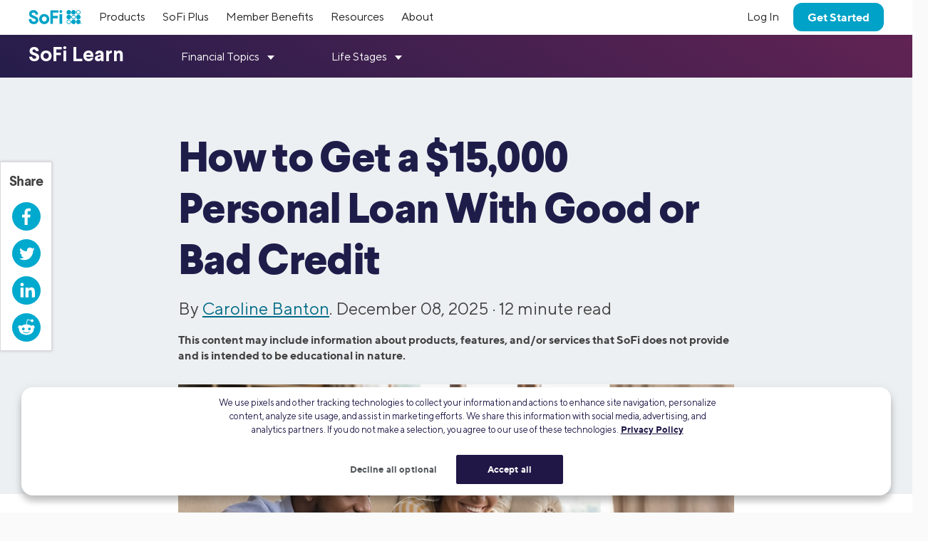

--- FILE ---
content_type: text/html; charset=UTF-8
request_url: https://www.sofi.com/learn/content/15000-personal-loan/
body_size: 32296
content:

<!DOCTYPE html>
<html lang="en" class="no-js s-healthcheck">
<head>
  <meta charset="UTF-8">
  <meta http-equiv="X-UA-Compatible" content="IE=edge">
  <title>Getting a $15,000 Personal Loan With Good or Bad Credit | SoFi</title>
  <!-- KEEP THE FOLLOWING THREE SCRIPTS ABOVE wp_head call -->
  <script crossorigin="anonymous" src="https://ajax.googleapis.com/ajax/libs/jquery/3.6.0/jquery.min.js"></script>
  <!-- DO NOT MINIFY THE BELOW FILES. iOS has issues! -->
  <script type="text/javascript" crossorigin="anonymous" src="https://d32ijn7u0aqfv4.cloudfront.net/libraries/bower_components/webcomponentsjs/v2/custom-elements-es5-adapter.js"></script>
  <script type="text/javascript" crossorigin="anonymous" src="https://d32ijn7u0aqfv4.cloudfront.net/libraries/bower_components/webcomponentsjs/v2/webcomponents-loader.js"></script>
  <link rel="stylesheet" type="text/css" href="https://d32ijn7u0aqfv4.cloudfront.net/libraries/wp-react/master-4564/builder-css/builder.min.css">  <meta name='robots' content='index, follow, max-image-preview:large, max-snippet:-1, max-video-preview:-1' />

	<!-- This site is optimized with the Yoast SEO Premium plugin v26.2 (Yoast SEO v26.2) - https://yoast.com/wordpress/plugins/seo/ -->
	<meta name="description" content="Wondering how to get a $15,000 personal loan? Learn more about credit requirements, pros and cons, how to apply, and more." />
	<link rel="canonical" href="https://www.sofi.com/learn/content/15000-personal-loan/" />
	<meta property="og:locale" content="en_US" />
	<meta property="og:type" content="article" />
	<meta property="og:title" content="Getting a $15,000 Personal Loan With Good or Bad Credit | SoFi" />
	<meta property="og:description" content="Wondering how to get a $15,000 personal loan? Learn more about credit requirements, pros and cons, how to apply, and more." />
	<meta property="og:url" content="https://www.sofi.com/learn/content/15000-personal-loan/" />
	<meta property="og:site_name" content="SoFi" />
	<meta property="article:publisher" content="https://www.facebook.com/SoFi" />
	<meta property="article:published_time" content="2025-12-08T14:48:28+00:00" />
	<meta property="article:modified_time" content="2025-12-10T17:56:39+00:00" />
	<meta property="og:image" content="https://d32ijn7u0aqfv4.cloudfront.net/wp/wp-content/uploads/raw/SOPL0322014_780x440_mobile.jpeg" />
	<meta property="og:image:width" content="780" />
	<meta property="og:image:height" content="440" />
	<meta property="og:image:type" content="image/jpeg" />
	<meta name="author" content="Caroline Banton" />
	<meta name="twitter:card" content="summary_large_image" />
	<meta name="twitter:title" content="How to Get a $15,000 Personal Loan With Good or Bad Credit | SoFi" />
	<meta name="twitter:creator" content="@SoFi" />
	<meta name="twitter:site" content="@SoFi" />
	<meta name="twitter:label1" content="Written by" />
	<meta name="twitter:data1" content="Caroline Banton" />
	<meta name="twitter:label2" content="Est. reading time" />
	<meta name="twitter:data2" content="13 minutes" />
	<!-- / Yoast SEO Premium plugin. -->


<link rel='dns-prefetch' href='//d32ijn7u0aqfv4.cloudfront.net' />
<link rel='dns-prefetch' href='//unpkg.com' />
<link rel="alternate" type="application/rss+xml" title="SoFi &raquo; Feed" href="https://www.sofi.com/learn/feed/" />
    <script>
      (function(h,o,u,n,d) {
        h=h[d]=h[d]||{q:[],onReady:function(c){h.q.push(c)}}
        d=o.createElement(u);d.async=1;d.src=n
        n=o.getElementsByTagName(u)[0];n.parentNode.insertBefore(d,n)
      })(window,document,'script','https://www.datadoghq-browser-agent.com/us1/v6/datadog-rum.js','DD_RUM')
      DD_RUM.onReady(function() {
        DD_RUM.init({
          clientToken: 'pub346aa021e965843c43f563f0bf19854f',
          applicationId: 'fe840617-2662-4673-a92b-f6ef57f384ad',
          service: 'wordpress',
          env: 'production',
          site: 'datadoghq.com',
          sessionReplaySampleRate: 0,
        })
      })
    </script>
        <script
      src=https://cdn.cookielaw.org/scripttemplates/otSDKStub.js      type="text/javascript"
      charset="UTF-8"
      data-domain-script=24cdcf72-0bb7-4281-832f-a3c0971510ee    >
    </script>
    <script type="text/javascript">
      function initPrivacyOptionsLink() {
        // When the user is unauthenticated, update the "Your privacy options" link in the footer to open the OneTrust privacy modal
        // instead of take the user to their SoFi privacy preferences in profile settings
        const privacyOptionsLink = document.querySelector('#privacy-options-link');
        // There is no easy way to test this locally; test within kraken or staging
        fetch("/verify-session?returnBody=true&nocache=true")
        .then((response) => { return response.json(); } )
        .then((jsonData) => {
          if(!jsonData.isSessionAlive){
            privacyOptionsLink.addEventListener('click', function(event) {
              // Prevent the default link behavior. The browser will not take the user to their SoFi privacy preferences in profile settings
              event.preventDefault();

              // Open the OneTrust privacy modal
              // See: https://developer.onetrust.com/onetrust/docs/javascript-api#show-preference-center
              window.OneTrust.ToggleInfoDisplay();
            });
          }
        });
      }
      document.addEventListener('DOMContentLoaded', initPrivacyOptionsLink);

      function OptanonWrapper() {
        /**
         * When a user navigates to a new page, switches tabs, closes the tab, minimizes or closes the browser, or, on mobile, switches from the browser
         * to a different app, opt the user into cookies if they haven't interacted with the cookie banner CTAs.
         * See: https://developer.mozilla.org/en-US/docs/Web/API/Document/visibilitychange_event#sending_end-of-session_analytics_on_transitioning_to_hidden
         */
        function optUserIntoCookiesIfCTAsNotClicked() {
          if (document.visibilityState !== 'hidden') {
            return;
          }

          // https://developer.onetrust.com/onetrust/docs/javascript-api#is-optanonalertboxclosed-cookie-set
          const userClickedCTA = OneTrust.IsAlertBoxClosed();
          // https://developer.mozilla.org/en-US/docs/Web/API/Navigator/globalPrivacyControl
          const isGPCEnabled = navigator.globalPrivacyControl === true;

          if (!userClickedCTA && !isGPCEnabled) {
            // If the user didn't click either of the CTAs, and the user has not enabled GPC in their browser, opt the user into cookies
            // See documentation for OneTrust.AllowAll: https://developer.onetrust.com/onetrust/docs/javascript-api#allow-all-consent
            window.OneTrust.AllowAll();
          } else if (isGPCEnabled) {
            // Respect the user's browser setting for GPC
            // See documentation for OneTrust.RejectAll: https://developer.onetrust.com/onetrust/docs/javascript-api#reject-all-consent
            window.OneTrust.RejectAll();
          }
        }
        window.addEventListener('visibilitychange', optUserIntoCookiesIfCTAsNotClicked);

        // Any logged out page in sofi.com/learn with the query parameter ?privacy_options=true should automatically open the OneTrust preference center
        if (window.location.search.indexOf('privacy_options=true') !== -1) {
          // See documentation for OneTrust.ToggleInfoDisplay: https://developer.onetrust.com/onetrust/docs/javascript-api#show-preference-center
          window.OneTrust.ToggleInfoDisplay();
        }
      }
    </script>
    <script type="text/javascript">
      var mainDomain = document.location.hostname.match(/(([^.\/]+\.[^.\/]{2,3}\.[^.\/]{2})|(([^.\/]+\.)[^.\/]{2,4}))(\/.*)?$/)[1]; try{dataLayer.push({'baseDomain': mainDomain.toLowerCase()});}catch(err){ dataLayer = [{'baseDomain': mainDomain.toLowerCase()}];} (function(w,d,s,l,i){w[l]=w[l]||[];w[l].push({'gtm.start': new Date().getTime(),event:'gtm.js'});var f=d.getElementsByTagName(s)[0], j=d.createElement(s),dl=l!='dataLayer'?'&l='+l:'';j.async=true;j.src= '//www.googletagmanager.com/gtm.js?id='+i+dl;f.parentNode.insertBefore(j,f); })(window,document,'script','dataLayer','GTM-WLSZML');
  </script>
  <style id='wp-img-auto-sizes-contain-inline-css' type='text/css'>
img:is([sizes=auto i],[sizes^="auto," i]){contain-intrinsic-size:3000px 1500px}
/*# sourceURL=wp-img-auto-sizes-contain-inline-css */
</style>
<link rel='stylesheet' id='soficss-css' href='https://d32ijn7u0aqfv4.cloudfront.net/dist/rcweb/css/sofiv4-wrapper.21f64521.css' type='text/css' media='all' />
<style id='classic-theme-styles-inline-css' type='text/css'>
/*! This file is auto-generated */
.wp-block-button__link{color:#fff;background-color:#32373c;border-radius:9999px;box-shadow:none;text-decoration:none;padding:calc(.667em + 2px) calc(1.333em + 2px);font-size:1.125em}.wp-block-file__button{background:#32373c;color:#fff;text-decoration:none}
/*# sourceURL=/wp-includes/css/classic-themes.min.css */
</style>

<!-- be_ixf, sdk, gho-->
<meta name="be:sdk" content="php_sdk_1.5.10" />
<meta name="be:timer" content="43ms" />
<meta name="be:orig_url" content="https%3A%2F%2Fwww.sofi.com%2Flearn%2Fcontent%2F15000-personal-loan%2F" />
<meta name="be:norm_url" content="https%3A%2F%2Fwww.sofi.com%2Flearn%2Fcontent%2F15000-personal-loan%2F" />
<meta name="be:capsule_url" content="https%3A%2F%2Fixfd1-api.bc0a.com%2Fapi%2Fixf%2F1.0.0%2Fget_capsule%2Ff00000000299355%2F0255585013" />
<meta name="be:api_dt" content="py_2026;pm_01;pd_19;ph_03;pmh_00;p_epoch:1768791643588" />
<meta name="be:mod_dt" content="py_2026;pm_01;pd_19;ph_03;pmh_00;p_epoch:1768791643588" />
<meta name="be:diag" content="zX/QksbKeo1T4L+/awwaI9YPFViymRC4fwPXF5CGd/vDE7bxkgWJuOfvHsZCIyZ99iji/W1Ir4SFljVEGI0Q72Kr00EsOjHHtbRGzhqev+kRSs8VfxWjRbOXzySLZJCGk7vmrOmsxKHqEmmRrw9DW94xRCsb5Fpaw9NA1XxEu5QPyyLyDCjRS0H+sEk99xOQcfk9gSw/sKxTVAkH6kuKVtqt5w3fSSCebkdI3OZj323hmYssrlyLx8FSZ6mpt/QDPB54kjUzQmUtGOohq+oAGFkyv0vc8D3Pft6IO2bxYaDyxH42G19RhcD3p6BPJxgLELbX0pUTcAXbot7tT0vo+DFJ5ewB5emDybQ9eWx3xIPn8gaeD0aHIii4p34GOoyymIt+TiuSgWOU0y+7ECckU5ru7UW124qYUtsTwsQV/wAEOtZ1F5qwAtJeFIhV4rygysGjk2Lv1rxle5ktZ75OfCerCPcsmv2rUMGYlTmWeaXwCszHOTLZxzjZy/wYyYOD1hTBLkX2TyTbcqtaae9kJYrarTvTfd6vmzhaAZ7LwES4Ns89uDqa0mmCq0i8LnKDjPyie1/XhUz95mHTfe6SORXsC3a+xwTooF9YW8nNRCvkSu9E5+TeemiAGoffNNZrppRClOPGAyE8lmcnxbaUZ8DebQnT7GwgznGl93cODEBAtBD135Psfz4NSUDDAdAdAk64hATU1Wv+dWcYUw0ADwG6MTNd/KcqYF/tucPV481lNugF/gS7TLDXjhHy1i1zj58J+ashTi8JFJ4gXJykA5PMc/l6dLqIo4IFknzuCHZZHuiAtjNFc2fpAjhArnCNHHuhNYKQABQMqjh59QV3yKG0sR0Kg18TNx9lTyKKQ5wHyBf0cmYTYzs990syG12Qf9b6QSFkUFhO55darFGMgKY/1qVUPND2wW8DUdc0Do1IqcPtVgG/ZLKaXO9FuMgsUhhw2jSH/hms1D8OIeKEUuFf+jenABy62xpBE86N2B4Kqz+FpkPnfBvRSzob7Yr1ckbywki4H9wFWEe2ck3GMpudnv/[base64]/ugJqv7wh1nbO5dWW8FdZkfDWCSwAzZhvl+zasVujCaH5jhZiwLdkn8XPwbKebzwWXJk1KdU4LJTaIJ4xB//Ah/4MagSUXJLR1xOOa/irzdaRtv8MS1ebn9ql30bZmT2xby2MQRm1Xz5G3Sq6WSq8SfTn4JMzSTNIoVrQLfrjkGWGwYENXfANTEij2IfDGq1rzVELAui4py6XkwhP/A6wYJK8VCU7rXlHMLv5Qt+QN2if/WKAX1Qv67la62oLZqsuiyjnBJYltpxCSuBdXjNEhM9u9bPKtKsjuc2AR4EJrqM4DVPkn3TFuhuVbX2Vh928cL3OKU3jTuQC67MwyWNWPzBo3pVn6SmegvywtFSBd3/3im4tW8IBUY9Hvml1j66Ge/KJVYmycsFZgtm4bFANJhWmh1ES2Gr+G2OufPAvgf8v+toPyXBNalR0rLrs16x8gYatXUCWaeehrQx0gsKqiMDag+dcgx7NCh2J5jppwrhhS6Xm660RzuPQigpVH4b7Hf6GzQvrlvEV9sv9ZQ1wKQjZ5qFJSlVN34wpzma8AbilmEs95TpNrBNSY0nh2GW7Wq2y/[base64]/rIjP406BbQVWAKFyyT+ZTEjXYl5QixWzSTHv+njH0E8nEXLyGn7PtVFJvS44nAiELYY/6MBQ3/kCNIf7cqf7wfYkG5Jm4RI7CstlMSUJeR0OFJj81b55GURconbJ3TaQYyvppEaBdMI4uZ0cKLI2oq1tzq6otYX+6pm5KF0TdgS/ylkjN1Q8EyzPA9/0F42f0szu52ei5pDdMWjdFCC8cdPXAsyn72rjxpcAEsy92lywbJvr581mNPiWbr0hdcFe8LeNFkvu1VHN7bNNyXhmRqbMlSVMWqXu0ys6Ibiytrv6THCIeBQxtd0z5RvOkNMfa7/OZ7l73RS8ZVQO2O1ml57sA0K1iGfgodraTJ/nZ7Tvxof4iSyjzFta2LvdQ2z0qXmuV" />
<meta name="be:messages" content="false" />
<style>
.be-ix-link-block {}
</style>
  <link rel="profile" href="https://gmpg.org/xfn/11" />
  <link rel="stylesheet" type="text/css" href="https://d32ijn7u0aqfv4.cloudfront.net/libraries/corporate-polymer-library/master-1793/es6-bundled/css/truffles.css"><link rel="stylesheet" type="text/css" href="https://d32ijn7u0aqfv4.cloudfront.net/libraries/corporate-polymer-library/master-1793/es6-bundled/css/sp-rc-article-style.css">
    <script>
      function injectLink(linkToFile) {
        link = document.createElement("link");
        link.rel = "import";
        link.href=linkToFile;
        document.head.appendChild(link);
      }injectLink("https://d32ijn7u0aqfv4.cloudfront.net/libraries/corporate-polymer-library/master-1793/rc-es5-bundled/cpl-shell.html");injectLink("https://d32ijn7u0aqfv4.cloudfront.net/libraries/corporate-polymer-library/master-1793/rc-es5-bundled/cpl-rc-core.html");
    </script>
    <!-- Start VWO Async SmartCode -->
  <link rel="preconnect" href="https://dev.visualwebsiteoptimizer.com" />
  <script type='text/javascript' id='vwoCode'>
  window._vwo_code || (function() {
  var account_id=733531,
  version=2.0,
  settings_tolerance=2000,
  hide_element='body',
  hide_element_style = 'opacity:0 !important;filter:alpha(opacity=0) !important;background:none !important',
  /* DO NOT EDIT BELOW THIS LINE */
  f=false,w=window,d=document,v=d.querySelector('#vwoCode'),cK='_vwo_'+account_id+'_settings',cc={};try{var c=JSON.parse(localStorage.getItem('_vwo_'+account_id+'_config'));cc=c&&typeof c==='object'?c:{}}catch(e){}var stT=cc.stT==='session'?w.sessionStorage:w.localStorage;code={use_existing_jquery:function(){return typeof use_existing_jquery!=='undefined'?use_existing_jquery:undefined},library_tolerance:function(){return typeof library_tolerance!=='undefined'?library_tolerance:undefined},settings_tolerance:function(){return cc.sT||settings_tolerance},hide_element_style:function(){return'{'+(cc.hES||hide_element_style)+'}'},hide_element:function(){return typeof cc.hE==='string'?cc.hE:hide_element},getVersion:function(){return version},finish:function(){if(!f){f=true;var e=d.getElementById('_vis_opt_path_hides');if(e)e.parentNode.removeChild(e)}},finished:function(){return f},load:function(e){var t=this.getSettings(),n=d.createElement('script'),i=this;if(t){n.textContent=t;d.getElementsByTagName('head')[0].appendChild(n);if(!w.VWO||VWO.caE){stT.removeItem(cK);i.load(e)}}else{n.fetchPriority='high';n.src=e;n.type='text/javascript';n.onerror=function(){_vwo_code.finish()};d.getElementsByTagName('head')[0].appendChild(n)}},getSettings:function(){try{var e=stT.getItem(cK);if(!e){return}e=JSON.parse(e);if(Date.now()>e.e){stT.removeItem(cK);return}return e.s}catch(e){return}},init:function(){if(d.URL.indexOf('__vwo_disable__')>-1)return;var e=this.settings_tolerance();w._vwo_settings_timer=setTimeout(function(){_vwo_code.finish();stT.removeItem(cK)},e);var t=d.currentScript,n=d.createElement('style'),i=this.hide_element(),r=t&&!t.async&&i?i+this.hide_element_style():'',c=d.getElementsByTagName('head')[0];n.setAttribute('id','_vis_opt_path_hides');v&&n.setAttribute('nonce',v.nonce);n.setAttribute('type','text/css');if(n.styleSheet)n.styleSheet.cssText=r;else n.appendChild(d.createTextNode(r));c.appendChild(n);this.load('https://dev.visualwebsiteoptimizer.com/j.php?a='+account_id+'&u='+encodeURIComponent(d.URL)+'&vn='+version)}};w._vwo_code=code;code.init();})();
  </script>
  <!-- End VWO Async SmartCode -->
  <style type="text/css">.pull-quote { font-weight: 300 !important; font-family: "TT Norms", Helvetica, Arial, "Lucida Grande", sans-serif; max-width: 100%; }

table, th, td {
  border: 1px solid black;
}
th, td {
padding: 0.5rem;
width: 20%;
}

.tab 
{ margin-left: 40px; 
}

#toc_container {
    background: #ffffff none repeat scroll 0 0;
    border: 1px solid #aaa;
    border-top-width: thick;
    border-top-color: #006B87 !important;
    display: table;
    font-size: 1em;
    margin-top: 32px;
    margin-right: auto;
    padding: 20px;
    width: 100%;
}
.toc_title {
    font-weight: 700;
}
.toc_list {
    columns: 2;
    line-height: 175%;
}
#toc_container li, #toc_container ul, #toc_container ul li{
    list-style: outside none none !important;
}
/* This media query adjusts the columns for smaller screens */
@media (max-width: 767px) {
    .toc_list {
        columns: 1;
        line-height: 175%;
    }
}
.toc_li::before {
    content: "📖";
    margin-right: 8px; /* Added for spacing */
}


</style>
    <script type="application/ld+json">
    {
      "@context": "http://schema.org",
      "@type": "Article",
      "mainEntityOfPage": {
        "@type": "WebPage",
        "@id": "https://www.sofi.com/learn/content/15000-personal-loan/"
      },
      "headline": "How to Get a $15,000 Personal Loan With Good or Bad Credit",
      "articleBody": "Table of Contents

	Understanding $15,000 Personal Loans
	Pros and Cons of Taking Out a $15,000 Loan
	Qualification Requirements for a $15,000 Personal Loan
	Exploring Lenders for $15,000 Personal Loans
	Tips for a Successful $15,000 Personal Loan Application
	Managing and Repaying Your $15,000 Personal Loan
	Building Your Credit Score for Future Loan Opportunities
	FAQ



Personal loans can be an appealing way to access cash partly due to their flexibility. They can be used for almost any purpose, whether to fix up a home or consolidate credit card debt. Borrowers can receive anywhere from $1,000 to $100,000, choose a fixed or variable interest rate, and even select the length of the loan.

Read on to find out more about how personal loans work, how to qualify, their advantages and disadvantages, and whether a $15,000 personal loan is right for you.



Key Points

•&nbsp;&nbsp; You can obtain a $15,000 personal loan with a credit score in the good range (670+), though lower scores may qualify with higher interest rates.

•&nbsp;&nbsp; Personal loans typically offer fixed monthly payments, making budgeting easier, with repayment terms ranging from two to seven years.

•&nbsp;&nbsp; Be aware of potential origination and late payment fees and prepayment penalties.

•&nbsp;&nbsp; Most loans are unsecured, requiring no collateral.

•&nbsp;&nbsp; Improve your loan terms by building your credit score through timely bill payments, reducing debt, and maintaining a good credit mix.

•&nbsp;&nbsp; Manage loan payments by automating payments and avoid unnecessary fees.



Understanding $15,000 Personal Loans

A $15,000 personal loan is a sizable amount that can serve many purposes. Common personal loan uses include making large purchases (including travel financing), covering living expenses for a defined period, consolidating debt, and making home improvements.

Here are some factors to consider before applying for a $15,000 loan:

- Interest rate. Interest rates can be fixed or variable. The interest rate that a lender charges will depend on your credit rating and the length of the loan among other factors, but rates can be lower than, say, credit cards. Generally, the better your credit score, the lower your interest rates will be.

- Repayment term. This is how long you have to pay off a loan for $15,000. You may pay less in interest over the life of the loan if you choose a loan with a shorter repayment term.

- Monthly payments. Most personal loans have fixed monthly payments based on the amount borrowed, the interest rate, and the term. This makes budgeting easier because the borrower knows how much they must pay each month.

- Fees. Charges vary by lender but may include late penalties, an origination fee, returned check fee, and prepayment penalties if you pay off your loan early.

- Collateral. Personal loans are typically unsecured, which means no collateral is required. If you don’t qualify only for an unsecured loan, you may select a loan cosigner with a stronger credit rating to help you get approved.

Recommended: Guarantor vs Cosigner

Pros and Cons of Taking Out a $15,000 Loan

Here are some upsides and downsides of a $15K personal loan to consider. In terms of positives:

- Access to a lump sum of cash that can be used for almost any legal purpose, though typically not for business expenses or tuition

- Potentially lower interest rates than credit cards

- Quick application, approval, and funding processes

- Timely payments can help build credit scores

- Usually fixed-rate for predictable payments

- Typically no collateral required

Next, consider the downsides, which include:

- Locks you into a lump sum disbursement, which can be less flexible than a line of credit

- May have higher interest rates than secured funding options, such as home equity loans and lines of credit (HELOCs)

- Additional fees can be assessed, such as origination fees and prepayment penalties

- Can negatively impact your credit profile, from the initial hard credit inquiry when you apply and increasing your debt-to-income ratio to triggering damage if you make a payment late or miss it altogether

- Could open the door to a debt spiral if the loan is used for debt consolidation and you keep making purchases you can’t really afford

- Overall costs can be high, even if not as costly as, say, using your credit card

Here is the same information in chart form:



       
          Pros of a $15K Personal Loan
          Cons of a $15K Personal Loan
       
       
          Flexible usage
          Locked into a lump sum vs line of credit
       
       
          May be more affordable than credit cards and some other funding sources
          May have higher interest than secured loans
       
       
          Often offers quick application, approval, and funding processes
          Additional fees can be charged
       
       
          Can build credit via timely payments
          Can lower credit by a hard credit pull, increased DTI, and possibility of late or missed payments
       
       
          Typically offers predictable fixed payments
          Can allow more debt to pile up
       
       
          Usually no collateral required
          Overall costs can be high for a loan of this size
       
    


Qualification Requirements for a $15,000 Personal Loan

In terms of requirements for a personal loan of this size, consider these points.

Income and Employment Verification

When deciding whether to approve your loan application and, if so, what interest rate and terms to offer, lenders usually want to see that you are employed and have sufficient income to repay the loan. You may be asked to show proof of income and employment, often with pay stubs, W2s and/or a signed letter from your employer. Self-employed? You could be required to share copies of your latest tax returns or bank deposit information.

Debt-to-Income Ratio Guidelines

Another important personal loan qualification is debt-to-income ratio (DTI), which compares your gross monthly income to the monthly payments you make on your debts. In general, the lower your DTI, the more desirable you are as a borrower for a lender. A good rule of thumb is to maintain a DTI ratio of 36% or less.

In addition, you will likely need a credit score at least in the good range for a $15,000 personal loan at a favorable rate. However, many lenders don’t state a minimum required credit score because they will vary the terms for each borrower depending on their credit history.

Exploring Lenders for $15,000 Personal Loans

Online lenders, traditional banks, credit unions, and peer-to-peer lending platforms may all provide $15,000 personal loans.

Online Lenders vs Traditional Banks

Some online lenders prequalify borrowers so they can see the terms, and many will deposit funds into a bank account within one to two days.

Traditional banks may offer better terms to their members because there is a pre-existing relationship. But they may also want to meet with a borrower in person to negotiate the loan.

Loan amounts can range from $1,000 up to $100,000. The average personal loan interest rate is 12.25% as of October 2025. However, the rate you receive will depend in part on your credit score, loan amount, and length of the loan.

Credit Unions and Peer-to-Peer Platforms

Other options for loans include credit unions. You typically need to meet eligibility criteria to belong to a credit union, which could depend upon where you live, your career, or other criteria. Credit unions are often known for having affordable rates, so they may be worth investigating.

Peer-to-peer platforms bypass traditional lenders and provide loans from an individual or company that invests in your loan. It’s important to understand the loan terms and fees with this and other options.

A personal loan calculator can help you determine borrowing costs. In the example below, notice how different loan terms and interest rates impact the total cost of a $15,000 loan.



       
          Repayment Term
          APR
          Monthly Payment
          Interest Paid
          Total Cost of Loan
       
       
          3 years
          12.75%
          $504
          $3,130
          $18,130
       
       
          5 years
          12.75%
          $339
          $5,363
          $20,363
       
       
          3 years
          15.25%
          $522
          $3,786
          $18,786
       
       
          5 years
          15.25%
          $359
          $6,529
          $21,529
       
    


Tips for a Successful $15,000 Personal Loan Application

The steps to getting approved for a personal loan are typically the same regardless of the lender. The first step, before you even apply, is to review your credit history. You can pull a credit report for free from each of the three major credit bureaus — Equifax®, Experian®, and TransUnion® — from the website AnnualCreditReport.com. Then you can file a dispute online to have any inaccuracies removed. This can boost your credit rating and ensure you get the best terms from a lender.

Here are the basic application steps you’ll need to be prepared for:

1. Check Your Eligibility

Shop around for the best loan terms and find out if you qualify. Check both online lenders and traditional lenders, paying special attention to origination fees and prepayment penalties.

2. Get Prequalified

Getting prequalified will show you what terms the lender is offering based on your credit history. Fill out the online form, including how much you want to borrow and your desired payoff time frame.

Lenders will pull your credit report to prequalify you, which may ding your credit score. Focus on lenders who will perform a “soft inquiry” for prequalification, which will not affect your credit rating.

Recommended: What’s the Difference Between a Hard and Soft Credit Check?

3. Check the Terms

Once you are prequalified, review the preapproval letter and check the loan amount. Check whether it is an unsecured or secured loan, the annual percentage rate (APR), and whether the interest rate is fixed or variable. Pay attention to the monthly payment and the payback term. Also look for fees, penalties, and other potential charges.

4. Apply for the Loan

Gather the documents that you will need to apply for the loan. Borrowers typically need to upload a pay stub, mortgage or rent agreement, debt documentation, proof of identity, and their social security number.

Managing and Repaying Your $15,000 Personal Loan

It’s understandable if your focus is mostly on how to get approved for a personal loan. But just as important is figuring out how you’ll pay it back.

Setting Up Automatic Payments

It can be hard to juggle multiple payments such as a personal loan, home mortgage, and credit cards. Even a single monthly payment can be challenging to manage if you’ve got a busy life. That’s why it’s wise to set up automatic payments for your personal loan. That way, you don’t need to worry about paying a bill late or missing a payment for a cycle.

Your lender likely offers tools to automate the process, which can simplify your life.

Avoiding Late Fees and Penalties

If you choose not to automate payments, you may want to set up recurring reminders in your mobile device’s calendar to keep you on track. There is often a grace period of 10 to 15 after the due date in which you can pay the loan, but after that, either a flat fee or percentage of the monthly payment (say, 3% to 5%) is typically assessed. If you don’t pay the lender at all for 90 to 180 days, you risk having your loan put into collection, which can severely damage your credit and lead to legal action.

By the way, it’s not only late payments that can trigger fees. Paying off a loan early can lead to prepayment penalties. That’s because the lender is losing out on future interest payments and wants to be compensated. Check the fine print before agreeing to a personal loan so you fully understand if this is a condition of your loan offer.

Building Your Credit Score for Future Loan Opportunities

One effective way to position yourself for better loan rates and terms is to work on building your credit score. As mentioned, lenders usually prefer to see a credit score at least in the good range (670-739) to qualify for a $10,000 or $15,000 personal loan, though credit requirements vary.

 Using a personal loan to finance a large purchase — like a home renovation or hospital bill — and paying it off on time typically will have a positive impact on a person’s credit.” -Brian Walsh, CFP® and Head of Advice &amp; Planning at SoFi 

If your credit isn’t where you want it to be, there are several ways to build (or rebuild) it. Here are some steps you can take:

- Pay your bills on time, every time. Lenders like to see a history of on-time payments, plus it can positively impact your credit profile.

- Pay down debts. Besides showing lenders that you can manage your credit responsibly, paying off debts can lower your credit utilization ratio, which contributes 30% of your FICO® Score. Aim for a ratio of 30% or under.

- Don’t close older accounts. Doing so can bring down the length of your credit history, which makes up 15% of your credit score.

- Diversify your credit mix. Having a mix of credit products can positively impact your credit (credit mix accounts for 10% of your score). Examples run the gamut from credit cards to personal loans to student loan refinancing.

Recommended: Personal Loan Alteratives

The Takeaway

Personal loan interest rates are determined by a borrower’s credit rating and financial history, among other factors. Typically, the higher the credit rating, the lower the interest rate. For consumers with good credit, a $15,000 personal loan can be a more affordable form of debt than credit cards. For consumers with bad credit, the higher interest rate may make a $15,000 personal loan less attractive.






FAQ

What credit score is needed for a personal loan for $15,000?

A credit score in the good, very good, or exceptional range is typically required for a $15,000 personal loan. Some lenders that cater to people with poor credit will charge higher interest rates and fees to cover their elevated risk.

How long can I get a $15,000 personal loan for?

Personal loans typically have terms between two and seven years. The shorter the repayment period, the less interest you will pay over the life of the loan. That said, your monthly payments will likely be higher.

What would payments be on a $15,000 personal loan?

The monthly payments on a $15,000 loan depend on the interest rate and repayment terms. For a 5-year loan at 12.00% interest, you’ll pay about $334 a month. If you know how much you want to borrow, over what period, and at what interest rate, an online loan calculator can tell you what your payments will be.

Can I get a $15,000 personal loan with bad credit?

If you have bad credit, you may indeed find a lender who will give you a $15K personal loan. However, it is likely that the interest rate and fees will be considerably higher than what is offered to those with higher credit scores, and the terms may be less favorable as well.

Is it better to get a personal loan from a bank or online lender?

When looking for a personal loan, it’s not a matter of a bank or online lender being the better choice. Rather, it’s which one suits your needs and financial profile best. If, for example, you already have a relationship with a bank, you may find benefits to keeping your business there. Some online lenders, however, may offer more options for those with fair or poor credit.



Photo credit: iStock/fizkes








SOPL-Q425-060",
      "image": {
        "@type": "ImageObject",
        "url": "https://d32ijn7u0aqfv4.cloudfront.net/wp/wp-content/uploads/raw/SOPL0322014_1560x880_desktop.jpg",
        "height": 1560,
        "width": 880
      },
      "author": {
        "@type": "Person",
        "name": "Caroline Banton", 
"sameAs": ["https://www.carolinebanton.com/"," https://storyterrace.com/writer/caroline-b/"," https://www.linkedin.com/in/caroline-banton-writer/"],
        "url": "https://www.sofi.com/learn/authors/caroline-banton/",
        "description": "Caroline Banton is a finance and business writer whose work has appeared on sites such as HuffPost, Investopedia, The Motley Fool, LendingTree, MSN, and Time. With an MBA from Johns Hopkins University, Caroline has written for fintech companies, acted as a career coach, and ghost-written for prominent thought leaders in the financial industry.",
        "image": "https://secure.gravatar.com/avatar/83c790722e757be9a80a7a62659ef947f3e35ece14aebc121c35bb2983b95f30?s=96&d=mm&r=g"
      },
      "publisher": {
        "@type": "Organization",
        "name": "SoFi",
        "logo": {
          "@type": "ImageObject",
          "url": "https://d32ijn7u0aqfv4.cloudfront.net/wp/wp-content/uploads/20180912134202/sofi_logo1.png",
          "width": 140,
          "height": 49
        }
      },
      "datePublished": "2025-12-08T06:48:28-08:00",
      "dateModified": "2025-12-10T09:56:39-08:00",
      "description": "Wondering how to get a $15,000 personal loan? Learn more about credit requirements, pros and cons, how to apply, and more."
    }
    </script>
  <script type="application/ld+json">
{
  "@context": "https://schema.org",
  "@type": "FAQPage",
  "mainEntity": [{
    "@type": "Question",
    "name": "What credit score is needed for a personal loan for $15,000?",
    "acceptedAnswer": {
      "@type": "Answer",
      "text": "A credit score in the good, very good, or exceptional range is typically required for a $15,000 personal loan. Some lenders that cater to people with poor credit will charge higher interest rates and fees to cover their elevated risk."
    }
  },{
    "@type": "Question",
    "name": "How long can I get a $15,000 personal loan for?",
    "acceptedAnswer": {
      "@type": "Answer",
      "text": "Personal loans typically have terms between two and seven years. The shorter the repayment period, the less interest you will pay over the life of the loan. That said, your monthly payments will likely be higher."
    }
  },{
    "@type": "Question",
    "name": "What would payments be on a $15,000 personal loan?",
    "acceptedAnswer": {
      "@type": "Answer",
      "text": "The monthly payments on a $15,000 loan depend on the interest rate and repayment terms. For a 5-year loan at 12.00% interest, you’ll pay about $334 a month. If you know how much you want to borrow, over what period, and at what interest rate, an online loan calculator can tell you what your payments will be."
    }
  },{
    "@type": "Question",
    "name": "Can I get a $15,000 personal loan with bad credit?",
    "acceptedAnswer": {
      "@type": "Answer",
      "text": "If you have bad credit, you may indeed find a lender who will give you a $15K personal loan. However, it is likely that the interest rate and fees will be considerably higher than what is offered to those with higher credit scores, and the terms may be less favorable as well."
    }
  },{
    "@type": "Question",
    "name": "Is it better to get a personal loan from a bank or online lender?",
    "acceptedAnswer": {
      "@type": "Answer",
      "text": "When looking for a personal loan, it’s not a matter of a bank or online lender being the better choice. Rather, it’s which one suits your needs and financial profile best. If, for example, you already have a relationship with a bank, you may find benefits to keeping your business there. Some online lenders, however, may offer more options for those with fair or poor credit."
    }
  }]
}
</script>  <!-- Start VWO Async SmartCode -->
  <link rel="preconnect" href="https://dev.visualwebsiteoptimizer.com" />
  <script type='text/javascript' id='vwoCode'>
    window._vwo_code || (function() {
      var account_id=733531,
        version=2.0,
        settings_tolerance=2000,
        hide_element='body',
        hide_element_style = 'opacity:0 !important;filter:alpha(opacity=0) !important;background:none !important',
        /* DO NOT EDIT BELOW THIS LINE */
        f=false,w=window,d=document,v=d.querySelector('#vwoCode'),cK='_vwo_'+account_id+'_settings',cc={};try{var c=JSON.parse(localStorage.getItem('_vwo_'+account_id+'_config'));cc=c&&typeof c==='object'?c:{}}catch(e){}var stT=cc.stT==='session'?w.sessionStorage:w.localStorage;code={use_existing_jquery:function(){return typeof use_existing_jquery!=='undefined'?use_existing_jquery:undefined},library_tolerance:function(){return typeof library_tolerance!=='undefined'?library_tolerance:undefined},settings_tolerance:function(){return cc.sT||settings_tolerance},hide_element_style:function(){return'{'+(cc.hES||hide_element_style)+'}'},hide_element:function(){return typeof cc.hE==='string'?cc.hE:hide_element},getVersion:function(){return version},finish:function(){if(!f){f=true;var e=d.getElementById('_vis_opt_path_hides');if(e)e.parentNode.removeChild(e)}},finished:function(){return f},load:function(e){var t=this.getSettings(),n=d.createElement('script'),i=this;if(t){n.textContent=t;d.getElementsByTagName('head')[0].appendChild(n);if(!w.VWO||VWO.caE){stT.removeItem(cK);i.load(e)}}else{n.fetchPriority='high';n.src=e;n.type='text/javascript';n.onerror=function(){_vwo_code.finish()};d.getElementsByTagName('head')[0].appendChild(n)}},getSettings:function(){try{var e=stT.getItem(cK);if(!e){return}e=JSON.parse(e);if(Date.now()>e.e){stT.removeItem(cK);return}return e.s}catch(e){return}},init:function(){if(d.URL.indexOf('__vwo_disable__')>-1)return;var e=this.settings_tolerance();w._vwo_settings_timer=setTimeout(function(){_vwo_code.finish();stT.removeItem(cK)},e);var t=d.currentScript,n=d.createElement('style'),i=this.hide_element(),r=t&&!t.async&&i?i+this.hide_element_style():'',c=d.getElementsByTagName('head')[0];n.setAttribute('id','_vis_opt_path_hides');v&&n.setAttribute('nonce',v.nonce);n.setAttribute('type','text/css');if(n.styleSheet)n.styleSheet.cssText=r;else n.appendChild(d.createTextNode(r));c.appendChild(n);this.load('https://dev.visualwebsiteoptimizer.com/j.php?a='+account_id+'&u='+encodeURIComponent(d.URL)+'&vn='+version)}};w._vwo_code=code;code.init();})();
  </script>
  <!-- End VWO Async SmartCode -->
  		<style type="text/css" id="wp-custom-css">
			.constrain-content a:link {
    text-decoration-line: underline;
}		</style>
		  <meta name="viewport" content="width=device-width, minimum-scale=1, initial-scale=1">
      <meta property="og:image" content="https://d32ijn7u0aqfv4.cloudfront.net/wp/wp-content/uploads/raw/SOPL0322014_1560x880_desktop.jpg">
  
  <!-- DO NOT preload too many fonts. Preloading comes at the render time sacrifice. -->
  <link rel="preload" href="https://d32ijn7u0aqfv4.cloudfront.net/assets/fonts/TTNorms.woff2" as="font" type="font/woff2" crossorigin />
  <link rel="preload" href="https://d32ijn7u0aqfv4.cloudfront.net/assets/fonts/TTNorms-bold.woff2" as="font" type="font/woff2" crossorigin />
<style id='global-styles-inline-css' type='text/css'>
:root{--wp--preset--aspect-ratio--square: 1;--wp--preset--aspect-ratio--4-3: 4/3;--wp--preset--aspect-ratio--3-4: 3/4;--wp--preset--aspect-ratio--3-2: 3/2;--wp--preset--aspect-ratio--2-3: 2/3;--wp--preset--aspect-ratio--16-9: 16/9;--wp--preset--aspect-ratio--9-16: 9/16;--wp--preset--color--black: #000000;--wp--preset--color--cyan-bluish-gray: #abb8c3;--wp--preset--color--white: #ffffff;--wp--preset--color--pale-pink: #f78da7;--wp--preset--color--vivid-red: #cf2e2e;--wp--preset--color--luminous-vivid-orange: #ff6900;--wp--preset--color--luminous-vivid-amber: #fcb900;--wp--preset--color--light-green-cyan: #7bdcb5;--wp--preset--color--vivid-green-cyan: #00d084;--wp--preset--color--pale-cyan-blue: #8ed1fc;--wp--preset--color--vivid-cyan-blue: #0693e3;--wp--preset--color--vivid-purple: #9b51e0;--wp--preset--gradient--vivid-cyan-blue-to-vivid-purple: linear-gradient(135deg,rgb(6,147,227) 0%,rgb(155,81,224) 100%);--wp--preset--gradient--light-green-cyan-to-vivid-green-cyan: linear-gradient(135deg,rgb(122,220,180) 0%,rgb(0,208,130) 100%);--wp--preset--gradient--luminous-vivid-amber-to-luminous-vivid-orange: linear-gradient(135deg,rgb(252,185,0) 0%,rgb(255,105,0) 100%);--wp--preset--gradient--luminous-vivid-orange-to-vivid-red: linear-gradient(135deg,rgb(255,105,0) 0%,rgb(207,46,46) 100%);--wp--preset--gradient--very-light-gray-to-cyan-bluish-gray: linear-gradient(135deg,rgb(238,238,238) 0%,rgb(169,184,195) 100%);--wp--preset--gradient--cool-to-warm-spectrum: linear-gradient(135deg,rgb(74,234,220) 0%,rgb(151,120,209) 20%,rgb(207,42,186) 40%,rgb(238,44,130) 60%,rgb(251,105,98) 80%,rgb(254,248,76) 100%);--wp--preset--gradient--blush-light-purple: linear-gradient(135deg,rgb(255,206,236) 0%,rgb(152,150,240) 100%);--wp--preset--gradient--blush-bordeaux: linear-gradient(135deg,rgb(254,205,165) 0%,rgb(254,45,45) 50%,rgb(107,0,62) 100%);--wp--preset--gradient--luminous-dusk: linear-gradient(135deg,rgb(255,203,112) 0%,rgb(199,81,192) 50%,rgb(65,88,208) 100%);--wp--preset--gradient--pale-ocean: linear-gradient(135deg,rgb(255,245,203) 0%,rgb(182,227,212) 50%,rgb(51,167,181) 100%);--wp--preset--gradient--electric-grass: linear-gradient(135deg,rgb(202,248,128) 0%,rgb(113,206,126) 100%);--wp--preset--gradient--midnight: linear-gradient(135deg,rgb(2,3,129) 0%,rgb(40,116,252) 100%);--wp--preset--font-size--small: 13px;--wp--preset--font-size--medium: 20px;--wp--preset--font-size--large: 36px;--wp--preset--font-size--x-large: 42px;--wp--preset--spacing--20: 0.44rem;--wp--preset--spacing--30: 0.67rem;--wp--preset--spacing--40: 1rem;--wp--preset--spacing--50: 1.5rem;--wp--preset--spacing--60: 2.25rem;--wp--preset--spacing--70: 3.38rem;--wp--preset--spacing--80: 5.06rem;--wp--preset--shadow--natural: 6px 6px 9px rgba(0, 0, 0, 0.2);--wp--preset--shadow--deep: 12px 12px 50px rgba(0, 0, 0, 0.4);--wp--preset--shadow--sharp: 6px 6px 0px rgba(0, 0, 0, 0.2);--wp--preset--shadow--outlined: 6px 6px 0px -3px rgb(255, 255, 255), 6px 6px rgb(0, 0, 0);--wp--preset--shadow--crisp: 6px 6px 0px rgb(0, 0, 0);}:where(.is-layout-flex){gap: 0.5em;}:where(.is-layout-grid){gap: 0.5em;}body .is-layout-flex{display: flex;}.is-layout-flex{flex-wrap: wrap;align-items: center;}.is-layout-flex > :is(*, div){margin: 0;}body .is-layout-grid{display: grid;}.is-layout-grid > :is(*, div){margin: 0;}:where(.wp-block-columns.is-layout-flex){gap: 2em;}:where(.wp-block-columns.is-layout-grid){gap: 2em;}:where(.wp-block-post-template.is-layout-flex){gap: 1.25em;}:where(.wp-block-post-template.is-layout-grid){gap: 1.25em;}.has-black-color{color: var(--wp--preset--color--black) !important;}.has-cyan-bluish-gray-color{color: var(--wp--preset--color--cyan-bluish-gray) !important;}.has-white-color{color: var(--wp--preset--color--white) !important;}.has-pale-pink-color{color: var(--wp--preset--color--pale-pink) !important;}.has-vivid-red-color{color: var(--wp--preset--color--vivid-red) !important;}.has-luminous-vivid-orange-color{color: var(--wp--preset--color--luminous-vivid-orange) !important;}.has-luminous-vivid-amber-color{color: var(--wp--preset--color--luminous-vivid-amber) !important;}.has-light-green-cyan-color{color: var(--wp--preset--color--light-green-cyan) !important;}.has-vivid-green-cyan-color{color: var(--wp--preset--color--vivid-green-cyan) !important;}.has-pale-cyan-blue-color{color: var(--wp--preset--color--pale-cyan-blue) !important;}.has-vivid-cyan-blue-color{color: var(--wp--preset--color--vivid-cyan-blue) !important;}.has-vivid-purple-color{color: var(--wp--preset--color--vivid-purple) !important;}.has-black-background-color{background-color: var(--wp--preset--color--black) !important;}.has-cyan-bluish-gray-background-color{background-color: var(--wp--preset--color--cyan-bluish-gray) !important;}.has-white-background-color{background-color: var(--wp--preset--color--white) !important;}.has-pale-pink-background-color{background-color: var(--wp--preset--color--pale-pink) !important;}.has-vivid-red-background-color{background-color: var(--wp--preset--color--vivid-red) !important;}.has-luminous-vivid-orange-background-color{background-color: var(--wp--preset--color--luminous-vivid-orange) !important;}.has-luminous-vivid-amber-background-color{background-color: var(--wp--preset--color--luminous-vivid-amber) !important;}.has-light-green-cyan-background-color{background-color: var(--wp--preset--color--light-green-cyan) !important;}.has-vivid-green-cyan-background-color{background-color: var(--wp--preset--color--vivid-green-cyan) !important;}.has-pale-cyan-blue-background-color{background-color: var(--wp--preset--color--pale-cyan-blue) !important;}.has-vivid-cyan-blue-background-color{background-color: var(--wp--preset--color--vivid-cyan-blue) !important;}.has-vivid-purple-background-color{background-color: var(--wp--preset--color--vivid-purple) !important;}.has-black-border-color{border-color: var(--wp--preset--color--black) !important;}.has-cyan-bluish-gray-border-color{border-color: var(--wp--preset--color--cyan-bluish-gray) !important;}.has-white-border-color{border-color: var(--wp--preset--color--white) !important;}.has-pale-pink-border-color{border-color: var(--wp--preset--color--pale-pink) !important;}.has-vivid-red-border-color{border-color: var(--wp--preset--color--vivid-red) !important;}.has-luminous-vivid-orange-border-color{border-color: var(--wp--preset--color--luminous-vivid-orange) !important;}.has-luminous-vivid-amber-border-color{border-color: var(--wp--preset--color--luminous-vivid-amber) !important;}.has-light-green-cyan-border-color{border-color: var(--wp--preset--color--light-green-cyan) !important;}.has-vivid-green-cyan-border-color{border-color: var(--wp--preset--color--vivid-green-cyan) !important;}.has-pale-cyan-blue-border-color{border-color: var(--wp--preset--color--pale-cyan-blue) !important;}.has-vivid-cyan-blue-border-color{border-color: var(--wp--preset--color--vivid-cyan-blue) !important;}.has-vivid-purple-border-color{border-color: var(--wp--preset--color--vivid-purple) !important;}.has-vivid-cyan-blue-to-vivid-purple-gradient-background{background: var(--wp--preset--gradient--vivid-cyan-blue-to-vivid-purple) !important;}.has-light-green-cyan-to-vivid-green-cyan-gradient-background{background: var(--wp--preset--gradient--light-green-cyan-to-vivid-green-cyan) !important;}.has-luminous-vivid-amber-to-luminous-vivid-orange-gradient-background{background: var(--wp--preset--gradient--luminous-vivid-amber-to-luminous-vivid-orange) !important;}.has-luminous-vivid-orange-to-vivid-red-gradient-background{background: var(--wp--preset--gradient--luminous-vivid-orange-to-vivid-red) !important;}.has-very-light-gray-to-cyan-bluish-gray-gradient-background{background: var(--wp--preset--gradient--very-light-gray-to-cyan-bluish-gray) !important;}.has-cool-to-warm-spectrum-gradient-background{background: var(--wp--preset--gradient--cool-to-warm-spectrum) !important;}.has-blush-light-purple-gradient-background{background: var(--wp--preset--gradient--blush-light-purple) !important;}.has-blush-bordeaux-gradient-background{background: var(--wp--preset--gradient--blush-bordeaux) !important;}.has-luminous-dusk-gradient-background{background: var(--wp--preset--gradient--luminous-dusk) !important;}.has-pale-ocean-gradient-background{background: var(--wp--preset--gradient--pale-ocean) !important;}.has-electric-grass-gradient-background{background: var(--wp--preset--gradient--electric-grass) !important;}.has-midnight-gradient-background{background: var(--wp--preset--gradient--midnight) !important;}.has-small-font-size{font-size: var(--wp--preset--font-size--small) !important;}.has-medium-font-size{font-size: var(--wp--preset--font-size--medium) !important;}.has-large-font-size{font-size: var(--wp--preset--font-size--large) !important;}.has-x-large-font-size{font-size: var(--wp--preset--font-size--x-large) !important;}
/*# sourceURL=global-styles-inline-css */
</style>
</head>

<body class="wp-singular post-template-default single single-post postid-65048 single-format-standard wp-theme-sofi-v4 l-body-max-page-width post-15000-personal-loan">
  <!-- google tag manager custom event listener -->
  <script>
    function getOriginalTarget(ev) {
      if ('composedPath' in ev) return ev.composedPath()[0]; // Standard
      else if ('path' in ev) return ev.path[0]; // Old Chrome
      else if ('originalTarget' in ev) return ev.originalTarget; // Firefox
      else if ('srcElement' in ev) return ev.srcElement; // Old IE & Safari
      else return ev.target; // Fallback to normal target.
    };

    document.addEventListener('click', function (ev) {
      var target = getOriginalTarget(ev);
      // Ensure ONLY anchor or button tag clicks captured.
      if (target.tagName === 'A' || target.nodeName === 'BUTTON') {
        // 1. GTM (<a> and <button>)
        const gtmObject = {}
        gtmObject['event'] = 'gtm.click';
        gtmObject['gtm.element'] = target;
        gtmObject['gtm.elementClasses'] = target.classList.value;
        gtmObject['gtm.elementId'] = target.id;
        gtmObject['gtm.elementTarget'] = target.target;
        gtmObject['gtm.elementUrl'] = target.href;
        dataLayer.push(gtmObject);
      }
    }, false);

    document.addEventListener('touchstart', function(event) {}, {passive: true});
    document.addEventListener('touchmove', function(event) {}, {passive: true});
    document.addEventListener('wheel', function(event) {}, {passive: true});
    document.addEventListener('mousewheel', function(event) {}, {passive: true});
  </script>

  <div class="sofi-v4">
    <div class="header-wrapper" id="header-wrapper">
      <div class="branch-journeys-top"></div>
      

      <div id="global-top-nav" class="global-nav-wrap">
        <header class="global-header" role="banner">
  
      <nav class="nav-bar">
              <button
          aria-label="Toggle menu"
          class="link hamburger-button u-hide@desktop"
          id="toggleMenu"
          onclick="window.toggleMenu()"
          type="button"
        >
          <!-- TODO: Add SVG to SVG sprites -->
          <svg class="hamburger-icon" height="1.5rem" width="1.5rem" viewBox="0 0 24 24" fill="currentColor">
            <path d="M23,18 L23,20 L1,20 L1,18 L23,18 Z M23,11 L23,13 L1,13 L1,11 L23,11 Z M23,4 L23,6 L1,6 L1,4 L23,4 Z" />
          </svg>
        </button>
      
      <!-- 1. SOFI LOGO -->
              <a href="/" class="nav-bar__logo" data-qa="nav-sofi-logo" id="nav-sofi-logo">
          <img class="icon icon--sofi-logo" alt="SoFi" src="https://d32ijn7u0aqfv4.cloudfront.net/git/svgs/sofi-logo.svg" />
        </a>
      
      <!-- 2. MENUS -->
              <ul class="nav-bar__menu nav-bar__menu--main">
          <li class="branch-journeys-top"></li>
          <li class= "nav-bar__user-actions u-hide@desktop l-justified-block@mobile-and-tablet">
                          <a data-ga="nav-link" data-qa="nav-log-in" id="nav-log-in" href="/b/"><strong>Log In</strong></a>
                        <a data-ga="nav-link" data-qa="nav-contact-us" id="nav-contact-us" href="/contact-us/"><strong>Contact Us</strong></a>
          </li>

          <li class="nav-dropdown nav-dropdown--mobile-and-tablet nav-dropdown--desktop">
            <!--
              TODO: Get rid of inline jQuery!!!!!
            -->
            <a
              href="javascript:void(0);"
              data-qa="nav-products"
              id="nav-products"
              class="nav-dropdown__control"
              onClick="event.preventDefault(); sofiUtils.checkScreenWidth('/products/', this);"
            >
              Products
              <span class="right-arrow u-hide@desktop"></span>
            </a>

            <div class="nav-dropdown__content">
              <div class="nav-dropdown__content-inner u-padding-top-none@mobile-and-tablet u-padding-left-none@mobile-and-tablet u-padding-right-none@mobile-and-tablet">
                <div class="col-group cols--full@mobile-and-tablet cols--1-2@desktop cols--gutters-ms@desktop">
                  <div class="col">
                    <div class="nav-dropdown nav-dropdown--mobile-and-tablet">
                      <p
                        class="nav-dropdown__control u-border-bottom-cantaloupe h5"
                        arial-role="button"
                        onClick="$(this).closest('.nav-dropdown').toggleClass('nav-dropdown--active');"
                        data-qa="nav-borrow"
                      >
                        Loans
                        <span class="right-arrow u-hide@desktop"></span>
                      </p>

                      <div class="nav-dropdown__content">
                        <div class="nav-dropdown__content-inner">
                          <div class="col-group cols--full@mobile-and-tablet cols--1-2@desktop cols--gutters-ms@desktop">
                            <div class="col">
                              <p class="h5">
                                <a data-ga="nav-link" data-qa="nav-student-loan-refinancing" id="nav-student-loan-refinancing"  href="/refinance-student-loan/" aria-label="Refinance your student loans">
                                  Student Loan Refinancing
                                </a>
                              </p>
                              <ul class="u-vert-child-spacing-xs">
                                <li><a data-ga="nav-link" data-qa="nav-medical-resident-refinancing" id="nav-medical-resident-refinancing" href="/medical-resident-refinance/">Medical Resident Refinancing</a></li>
                                <li><a data-ga="nav-link" data-qa="nav-parent-plus-refinancing" id="nav-parent-plus-refinancing" href="/parent-plus-refinancing/">Parent PLUS Refinancing</a></li>
                                <li><a href="/medical-professional-refinancing/">Medical Professional Refinancing</a></li>
                                <li><a href="/law-mba-degree-refinancing/">Law and MBA Refinancing</a></li>
                                <li><a href="/smart-start/">SmartStart Refinancing</a></li>
                              </ul>

                              <hr class="nav-menu-divider u-hide@desktop" />

                              <p class="h5 u-margin-top-ms@desktop">
                                <a data-ga="nav-link" data-qa="nav-private-student-loans"  id="nav-private-student-loans"  href="/private-student-loans/">Private Student Loans</a>
                              </p>
                              <ul class="u-vert-child-spacing-xs">
                                <li><a data-ga="nav-link" data-qa="nav-undergraduate-student-loans" id="nav-undergraduate-student-loans" href="/private-student-loans/undergraduate-loans/">Undergraduate Student Loans</a></li>
                                <li><a data-ga="nav-link" data-qa="nav-graduate-student-loans" id="nav-graduate-student-loans" href="/private-student-loans/graduate-loans/">Graduate Student Loans</a></li>
                                <li><a data-ga="nav-link" data-qa="nav-law-school-loans" id="nav-law-school-loans" href="/private-student-loans/law-school-loans/">Law School Loans</a></li>
                                <li><a data-ga="nav-link" data-qa="nav-mba-loans" id="nav-mba-loans" href="/private-student-loans/mba-loans/">MBA Loans</a></li>
                                <li><a data-ga="nav-link" data-qa="nav-health-professions-loans" id="nav-health-professions-loans" href="/private-student-loans/health-professions-loans/">Health Professions Loans</a></li>
                                <li><a data-ga="nav-link" data-qa="nav-parent-student-loans"  id="nav-parent-student-loans" href="/private-student-loans/parent-loans/">Parent Student Loans</a></li>
                                <li><a data-ga="nav-link" data-qa="nav-international-student-loans" id="nav-international-student-loans" href="/private-student-loans/international-student-loans/">International Student Loans</a></li>
                              </ul>

                              <hr class="nav-menu-divider u-hide@desktop" />

                              <p class="h5 u-margin-top-ms@desktop">
                                <a data-ga="nav-link" data-qa="nav-home-equity" id="nav-home-equity" href="/home-loans/home-equity-loan/">Home Equity</a>
                              </p>
                              <ul class="u-vert-child-spacing-xs">
                                <li><a data-ga="nav-link" data-qa="nav-home-equity-loans" id="nav-home-equity-loans" href="/home-loans/home-equity-loan/">Home Equity Loans</a></li>
                                <li><a data-ga="nav-link" data-qa="nav-heloc" id="nav-heloc" href="/home-loans/heloc/">HELOC</a></li>
                              </ul>

                              <hr class="nav-menu-divider u-hide@desktop" />
                            </div><!-- /.col -->

                            <div class="col u-margin-top-none@mobile-and-tablet">
                              <p class="h5">
                                <a data-ga="nav-link" data-qa="nav-personal-loans" id="nav-personal-loans" href="/personal-loans/">Personal Loans</a>
                              </p>
                              <ul class="u-vert-child-spacing-xs">
                                <li><a data-ga="nav-link" data-qa="nav-home-improvement-loans" id="nav-home-improvement-loans" href="/personal-loans/home-improvement-loans/">Home Improvement Loans</a></li>
                                <li><a data-ga="nav-link" data-qa="nav-credit-card-consolidation-loans" id="nav-credit-card-consolidation-loans" href="/personal-loans/credit-card-consolidation-loans/">Credit Card Consolidation Loans</a></li>
                                <li><a data-ga="nav-link" data-qa="nav-family-planning-loans" id="nav-family-planning-loans" href="/personal-loans/family-planning/">Family Planning Loans</a></li>
                                <li><a data-ga="nav-link" data-qa="nav-travel-loans" id="nav-travel-loans" href="/personal-loans/vacation-loans/">Travel Loans</a></li>
                                <li><a data-ga="nav-link" data-qa="nav-wedding-loans" id="nav-wedding-loans" href="/personal-loans/wedding-loans/">Wedding Loans</a></li>
                              </ul>
                              <hr class="nav-menu-divider u-hide@desktop" />
                              <p class="h5 u-margin-top-ms@desktop">
                                <a data-ga="nav-link" data-qa="nav-mortgage-loans" id="nav-mortgage-loans" href="/home-loans/mortgage/">Mortgage Loans</a>
                              </p>
                              <ul class="u-vert-child-spacing-xs">
                                <li><a data-ga="nav-link" data-qa="nav-home-purchase" id="nav-home-purchase" href="/home-loans/mortgage/">Home Purchase</a></li>
                                <li><a data-ga="nav-link" data-qa="nav-mortgage-refinance" id="nav-mortgage-refinance" href="/home-loans/mortgage-refinance/">Mortgage Refinance</a></li>
                                <li><a data-ga="nav-link" data-qa="nav-cash-out-refinance" id="nav-cash-out-refinance" href="/home-loans/cash-out-refinance/">Cash-Out Refinance</a></li>
                                <li><a data-ga="nav-link" data-qa="nav-jumbo-loans" id="nav-jumbo-loans" href="/home-loans/jumbo-mortgage-loans/">Jumbo Loans</a></li>
                                <li><a data-ga="nav-link" data-qa="nav-fha-loans" id="nav-fha-loans" href="/home-loans/fha-loans/">FHA Loans</a></li>
                                <li><a data-ga="nav-link" data-qa="nav-va-loans" id="nav-va-loans" href="/home-loans/va-loans/">VA Loans</a></li>
                                <li><a data-ga="nav-link" data-qa="nav-home-mortgage-preapproval"  id="nav-home-mortgage-preapproval"  href="/home-loans/mortgage-preapproval/">Mortgage Preapproval</a></li>
                                <li><a data-ga="nav-link" data-qa="nav-home-mortgage-rates"  id="nav-home-mortgage-rates"  href="/home-loans/mortgage-rates/">Mortgage Rates</a></li>
                              </ul>

                              <hr class="nav-menu-divider u-hide@desktop" />

                              <p class="h5 u-margin-top-ms@desktop">
                                <a data-ga="nav-link" href="/auto-loans/auto-loan-refinance/">Auto Loan Refinance</a>
                              </p>
                            </div><!-- /.col -->
                          </div><!-- /.col-group -->
                        </div>
                      </div>
                    </div>
                  </div><!-- /.col -->

                  <div class="col u-margin-top-none@mobile-and-tablet">
                    <div class="col-group cols--full@mobile-and-tablet cols--1-3@desktop cols--gutters-ms@desktop">
                      <div class="col">
                        <div class="nav-dropdown nav-dropdown--mobile-and-tablet">
                          <!-- TODO: Refactor to use actual button elements -->
                          <p
                            class="nav-dropdown__control u-border-bottom-cantaloupe h5"
                            arial-role="button"
                            onClick="$(this).closest('.nav-dropdown').toggleClass('nav-dropdown--active');"
                            data-qa="nav-invest"
                          >
                            Investing
                            <span class="right-arrow u-hide@desktop"></span>
                          </p>

                          <div class="nav-dropdown__content">
                            <div class="nav-dropdown__content-inner">
                              <p class="h5">
                                <a data-ga="nav-link" data-qa="nav-invest" id="nav-invest" href="/invest/">Invest</a>
                              </p>
                              <ul class="u-vert-child-spacing-xs">
                                <li><a data-ga="nav-link" data-qa="nav-active-investing" id="nav-active-investing" href="/invest/active/">Self-Directed Investing</a></li>
                                <li><a data-ga="nav-link" data-qa="nav-automated-investing" id="nav-automated-investing" href="/invest/automated/">Robo Investing</a></li>
                                <li><a data-ga="nav-link" data-qa="nav-retirement-accounts" id="nav-retirement-accounts" href="/invest/retirement-accounts/">Retirement Accounts (IRAs)</a></li>
                                <li><a data-ga="nav-link" data-qa="nav-retirement-accounts" id="nav-retirement-accounts" href="/invest/stock-trading/">Stock Trading</a></li>
                                <li><a data-ga="nav-link" href="/invest/ipo-investing/">IPO Investing</a></li>
                                <li><a data-ga="nav-link" data-qa="nav-stock-bits" id="nav-stock-bits" href="/invest/fractional-shares/">Fractional Shares</a></li>
                                <li><a data-ga="nav-link" data-qa="nav-etfs" id="nav-etfs" href="/invest/etfs/">ETFs</a></li>
                              </ul>
                            </div>
                          </div>
                        </div><!-- /.nav-dropdown -->

                        <div class="nav-dropdown nav-dropdown--mobile-and-tablet u-margin-top@desktop">
                          <!-- TODO: Refactor to use actual button elements -->
                          <p
                            class="nav-dropdown__control u-border-bottom-cantaloupe h5"
                            arial-role="button"
                            onClick="$(this).closest('.nav-dropdown').toggleClass('nav-dropdown--active');"
                            data-qa="nav-invest"
                          >
                            Credit Cards
                            <span class="right-arrow u-hide@desktop"></span>
                          </p>

                          <div class="nav-dropdown__content">
                            <div class="nav-dropdown__content-inner">
                              <ul class="u-vert-child-spacing-xs">
                                <li class="h5">
                                  <a data-ga="nav-link" href="/credit-card/">Credit Cards</a>
                                </li>
                                <li>
                                  <a data-ga="nav-link" href="/credit-card/everyday-cash/">Everyday Cash Rewards Card</a>
                                </li>
                                <li>
                                  <a data-ga="nav-link" href="/credit-card/essential/">Essential Card</a>
                                </li>
                                <li>
                                  <a data-ga="nav-link" href="/credit-card/unlimited/">Unlimited 2% Card</a>
                                </li>
                              </ul>
                            </div>
                          </div>
                        </div><!-- /.nav-dropdown -->

                        <div class="nav-dropdown nav-dropdown--mobile-and-tablet u-margin-top@desktop">
                          <!-- TODO: Refactor to use actual button elements -->
                          <p
                            class="nav-dropdown__control u-border-bottom-cantaloupe h5"
                            arial-role="button"
                            onClick="$(this).closest('.nav-dropdown').toggleClass('nav-dropdown--active');"
                            data-qa="nav-invest"
                          >
                            Premium Membership
                            <span class="right-arrow u-hide@desktop"></span>
                          </p>

                          <div class="nav-dropdown__content">
                            <div class="nav-dropdown__content-inner">
                              <ul class="u-vert-child-spacing-xs">
                                <li class="h5">
                                  <a data-ga="nav-link" data-qa="nav-plus-products" id="nav-plus-products" href="/sofi-plus/">
                                    SoFi Plus
                                  </a>
                                </li>
                              </ul>
                            </div>
                          </div>
                        </div><!-- /.nav-dropdown -->
                      </div><!-- /.col -->

                      <div class="col u-margin-top-none@mobile-and-tablet">
                        <div class="nav-dropdown nav-dropdown--mobile-and-tablet">
                          <p
                            class="nav-dropdown__control u-border-bottom-cantaloupe h5"
                            arial-role="button"
                            onClick="$(this).closest('.nav-dropdown').toggleClass('nav-dropdown--active');"
                            data-qa="nav-spend"
                          >
                            Banking
                            <span class="right-arrow u-hide@desktop"></span>
                          </p>

                          <div class="nav-dropdown__content">
                            <div class="nav-dropdown__content-inner">
                              <ul class="u-vert-child-spacing-xs">
                                <p class="h5">
                                  <a data-ga="nav-link" data-qa="nav-sofi-banking" id="nav-sofi-banking" href="/banking/">Banking</a>
                                </p>
                                <li><a data-ga="nav-link" data-qa="nav-sofi-checking" id="nav-sofi-checking" href="/banking/checking-account/">Checking Account</a></li>
                                <li><a data-ga="nav-link" data-qa="nav-sofi-savings" id="nav-sofi-savings" href="/banking/savings-account/">High Yield Savings Account</a></li>
                                <li><a data-ga="nav-link" data-qa="nav-sofi-money-transfer" id="nav-sofi-money-transfer" href="/banking/international-money-transfer/">International Money Transfers</a></li>
                              </ul>
                            </div>
                          </div>
                        </div><!-- /.nav-dropdown -->

                        <div class="nav-dropdown nav-dropdown--mobile-and-tablet u-margin-top@desktop">
                          <p
                            class="nav-dropdown__control u-border-bottom-cantaloupe h5"
                            arial-role="button"
                            onClick="$(this).closest('.nav-dropdown').toggleClass('nav-dropdown--active');"
                            data-qa="nav-spend"
                          >
                            Crypto
                            <span class="right-arrow u-hide@desktop"></span>
                          </p>

                          <div class="nav-dropdown__content">
                            <div class="nav-dropdown__content-inner">
                              <ul class="u-vert-child-spacing-xs">
                                <p class="h5">
                                  <a data-ga="nav-link" data-qa="nav-sofi-crypto" id="nav-sofi-crypto" href="/crypto/">Crypto</a>
                                </p>
                              </ul>
                            </div>
                          </div>
                        </div><!-- /.nav-dropdown -->

                        <div class="nav-dropdown nav-dropdown--mobile-and-tablet u-margin-top@desktop">
                          <p
                            class="nav-dropdown__control u-border-bottom-cantaloupe h5"
                            arial-role="button"
                            onClick="$(this).closest('.nav-dropdown').toggleClass('nav-dropdown--active');"
                            data-qa="nav-protect"
                          >
                            Insurance
                            <span class="right-arrow u-hide@desktop"></span>
                          </p>

                          <div class="nav-dropdown__content">
                            <div class="nav-dropdown__content-inner">
                              <p class="h5">
                                <a data-ga="nav-link" data-qa="nav-sofi-protect" id="nav-sofi-protect" href="/online-insurance/">Insurance</a>
                              </p>
                              <ul class="u-vert-child-spacing-xs">
                                <li><a data-ga="nav-link" data-qa="nav-auto-insurance" id="nav-auto-insurance" href="/online-insurance/auto-insurance/">Auto Insurance</a></li>
                                <li><a data-ga="nav-link" data-qa="nav-life-insurance"  id="nav-life-insurance"  href="/online-insurance/life-insurance/">Life Insurance</a></li>
                                <li><a data-ga="nav-link" data-qa="nav-homeowners-insurance" id="nav-homeowners-insurance" href="/online-insurance/homeowners-insurance/">Homeowners Insurance</a></li>
                                <li><a data-ga="nav-link" data-qa="nav-renters-insurance" id="nav-renters-insurance"  href="/online-insurance/renters-insurance/">Renters Insurance</a></li>
                              </ul>

                              <p class="h5 u-margin-top-ms">
                                <a data-ga="nav-link" data-qa="nav-estate-planning" id="nav-estate-planning" href="/online-insurance/estate-planning/">Estate Planning</a>
                              </p>
                            </div>
                          </div>
                        </div><!-- /.nav-dropdown -->
                      </div><!-- /.col -->

                      <div class="col u-margin-top-none@mobile-and-tablet">
                        <div class="nav-dropdown nav-dropdown--mobile-and-tablet">
                          <p
                            class="nav-dropdown__control u-border-bottom-cantaloupe h5"
                            arial-role="button"
                            onClick="$(this).closest('.nav-dropdown').toggleClass('nav-dropdown--active');"
                            data-qa="nav-protect"
                          >
                            Financial Insights
                            <span class="right-arrow u-hide@desktop"></span>
                          </p>

                          <div class="nav-dropdown__content">
                            <div class="nav-dropdown__content-inner">
                              <ul class="u-vert-child-spacing-xs">
                                <li class="h5"><a data-ga="nav-link" data-qa="nav-sofi-relay" id="nav-sofi-relay" href="/financial-insights/">Financial Insights</a></li>
                                <li><a href="/financial-insights/credit-score-monitoring/">Credit Score Monitoring</a></li>
                                <li><a href="/financial-insights/budgeting-and-spending/">Budgeting and Spending</a></li>
                                <li><a href="/financial-insights/property-tracking/">Property Tracking</a></li>
                                <li><a href="/financial-insights/investment-portfolio-summary/">Investment Portfolio Summary</a></li>
                                <li><a href="/financial-insights/debt-summary/">Debt Summary</a></li>
                              </ul>
                            </div>
                          </div>
                        </div><!-- /.nav-dropdown -->

                        <div class="nav-dropdown nav-dropdown--mobile-and-tablet u-margin-top@desktop">
                          <p
                            class="nav-dropdown__control u-border-bottom-cantaloupe h5"
                            arial-role="button"
                            onClick="$(this).closest('.nav-dropdown').toggleClass('nav-dropdown--active');"
                            data-qa="nav-protect"
                          >
                            Business Solutions
                            <span class="right-arrow u-hide@desktop"></span>
                          </p>

                          <div class="nav-dropdown__content">
                            <div class="nav-dropdown__content-inner">
                              <ul class="u-vert-child-spacing-xs">
                                <li class="h5"><a data-ga="nav-link" data-qa="nav-sofi-at-work" id="nav-sofi-at-work" href="/sofi-at-work">SoFi at Work</a></li>
                                <li class="h5">
                                  <a data-ga="nav-link" rel="noreferrer noopener" href="/small-business-loans/">
                                    Small Business Financing
                                  </a>
                                </li>
                                <li>
                                  <a data-ga="nav-link" rel="noreferrer noopener" href="/small-business-loans/business-line-of-credit/">
                                    Line of Credit
                                  </a>
                                </li>
                                <li>
                                  <a data-ga="nav-link" rel="noreferrer noopener" href="/small-business-loans/equipment-financing/">
                                    Equipment Financing
                                  </a>
                                </li>
                                <li>
                                  <a data-ga="nav-link" rel="noreferrer noopener" href="/small-business-loans/startup-business-loans/">
                                    Startup Loans
                                  </a>
                                </li>
                                <li>
                                  <p class="h5">
                                    <a data-ga="nav-link" data-qa="nav-browse-all-products" id="nav-browse-all-products" href="/small-business-checking/">Business Checking</a>
                                  </p>
                                </li>
                                <li>
                                  <a class="h5" data-ga="nav-link" rel="noreferrer noopener" href="/small-business-credit-cards/">
                                    Business Credit Card
                                  </a>
                                </li>
                              </ul>
                            </div>
                          </div>
                        </div><!-- /.nav-dropdown -->

                        <div class="nav-dropdown__content u-margin-top@desktop">
                          <div class="nav-dropdown__content-inner">
                            <p class="h5">
                              <a data-ga="nav-link" data-qa="nav-browse-all-products" id="nav-browse-all-products" href="/products/">Browse all products</a>
                            </p>
                          </div>
                        </div><!-- /.nav-dropdown -->
                      </div><!-- /.col -->
                    </div><!-- /.col-group -->
                  </div><!-- /.col -->
                </div><!-- /.col-group -->
              </div><!-- /.nav-dropdown__content-inner -->
            </div><!-- /.nav-dropdown__content -->
          </li>

          <li class="nav-dropdown nav-dropdown--mobile-and-tablet nav-dropdown--desktop">
            <a
              href="/sofi-plus/"
              data-qa="nav-plus-top"
              id="nav-plus-top"
              class="nav-dropdown__control"
            >
              SoFi Plus
            </a> 
          </li>

          <li class="nav-dropdown nav-dropdown--mobile-and-tablet nav-dropdown--desktop">
            <a
              href="javascript:void(0);"
              data-qa="nav-member-benefits"
              id="nav-member-benefits"
              class="nav-dropdown__control"
              onClick="event.preventDefault(); sofiUtils.checkScreenWidth('/member-benefits/', this);"
            >
              Member Benefits
              <span class="right-arrow u-hide@desktop"></span>
            </a>

            <div class="nav-dropdown__content">
              <div class="nav-dropdown__content-inner">
                <div class="col-group cols--full@mobile-and-tablet cols--1-4-and-3-4@desktop cols--gutters-ms@desktop">
                  <div class="col l-flex-center-vertical">
                    <div class="u-hide@mobile-and-tablet">
                      <p class="eyebrow-header h3">Member Benefits</p>
                      <p>
                        As a SoFi member, you get access
                        to exclusive benefits designed to help
                        set you up for success with your money,
                        community, and career.
                      </p>
                      <p class="u-margin-top-sm">
                        <a href="/member-benefits/" data-qa="nav-see-all-benefits"  id="nav-see-all-benefits"  class="btn btn--punchout btn--white" data-ga="nav-link">See All Benefits</a>
                      </p>
                    </div>
                  </div><!-- /.col -->

                  <div class="col u-margin-top-none@mobile-and-tablet">
                    <div class="col-group cols--full@mobile-and-tablet cols--1-3@desktop cols--gutters-ms@desktop">
                      <div class="col">

                        <div class="u-position-relative">
                          <p class="h5 nav-sub-section-header">
                            <a href="/rewards/" data-qa="nav-rewards" id="nav-rewards" class="u-expand-active-area" data-ga="nav-link">SoFi Member Rewards</a>
                          </p>
                          <p class="u-hide@mobile-and-tablet">Earn points for making moves toward financial independence—every step of the way.</p>
                        </div>

                        <div class="u-position-relative">
                          <p class="h5 nav-sub-section-header u-margin-top-ms@desktop">
                            <a href="/referral-program/" data-qa="nav-referral-program" id="nav-referral-program" class="u-expand-active-area" data-ga="nav-link">Referral Program</a>
                          </p>
                          <p class="u-hide@mobile-and-tablet">
                            Refer your friends & family to SoFi and get paid.
                          </p>
                        </div>

                        <div class="u-position-relative">
                          <p class="h5 nav-sub-section-header u-margin-top-ms@desktop">
                            <a href="/member-advisory-board/" data-qa="nav-member-advisory-board" id="nav-member-advisory-board" class="u-expand-active-area" data-ga="nav-link">Member Advisory Board</a>
                          </p>
                          <p class="u-hide@mobile-and-tablet">
                            Meet our panel of SoFi Members who provide invaluable feedback across all our products and services.
                          </p>
                        </div>
                      </div><!-- /.col -->

                      <div class="col u-margin-top-none@mobile-and-tablet">
                        <div class="u-position-relative">
                          <p class="h5 nav-sub-section-header">
                            <a href="/sofi-stadium/" data-qa="nav-sofi-stadium" id="nav-sofi-stadium" class="u-expand-active-area" data-ga="nav-link">SoFi Stadium</a>
                          </p>
                          <p class="u-hide@mobile-and-tablet">
                            Members get exclusive SoFi Stadium perks like expedited entry, access to the SoFi Member Lounge, and more.
                          </p>
                        </div>

                        <div class="u-position-relative">
                          <p class="h5 nav-sub-section-header u-margin-top-ms@desktop">
                            <a href="/sofi-plus-experiences/" data-qa="nav-experiences" id="nav-experiences" class="u-expand-active-area" data-ga="nav-link">Member Experiences</a>
                          </p>
                          <p class="u-hide@mobile-and-tablet">SoFi Plus members now get one-of-a-kind entertainment access with SoFi Plus Experiences.</p>
                        </div>
                      </div><!-- /.col -->

                      <div class="col u-margin-top-none@mobile-and-tablet">
                        <div class="u-position-relative">
                          <p class="h5 nav-sub-section-header">
                            <a href="/no-cost-financial-planning/" data-qa="nav-financial-planning" id="nav-financial-planning" class="u-expand-active-area" data-ga="nav-link">Financial Planning</a>
                          </p>
                          <p class="u-hide@mobile-and-tablet">
                            Get personalized advice from a credentialed financial planner.
                          </p>
                        </div>

                        <div class="u-position-relative">
                          <p class="h5 nav-sub-section-header u-margin-top-ms@desktop">
                            <a href="/protect/estate-planning/" data-qa="nav-estate-planning" id="nav-estate-planning" class="u-expand-active-area" data-ga="nav-link">Estate Planning</a>
                          </p>
                          <p class="u-hide@mobile-and-tablet">
                            Members get an exclusive discount on their trust, will or guardianship estate plan.
                          </p>
                        </div>
                      </div><!-- /.col -->
                    </div><!-- /.col-group -->

                    <div class="u-hide@desktop u-position-relative">
                      <p class="h5 nav-sub-section-header">
                        <a href="/member-benefits/" data-qa="nav-see-all-benefits" id="nav-see-all-benefits" class="u-expand-active-area" data-ga="nav-link">See All Benefits</a>
                      </p>
                    </div>
                  </div><!-- /.col -->
                </div><!-- /.col-group -->
              </div>
            </div>
          </li>

          <li class="nav-dropdown nav-dropdown--mobile-and-tablet nav-dropdown--desktop">
            <a
              href="javascript:void(0);"
              data-qa="nav-resources"
              id="nav-resources"
              class="nav-dropdown__control"
              onClick="event.preventDefault(); sofiUtils.checkScreenWidth('/learn/', this);"
            >
              Resources
              <span class="right-arrow u-hide@desktop"></span>
            </a>

            <div class="nav-dropdown__content">
              <div class="nav-dropdown__content-inner">
                <div class="col-group cols--full@mobile-and-tablet cols--1-4-and-3-4@desktop cols--gutters-ms@desktop">
                  <div class="col l-flex-center-vertical">
                    <div class="u-hide@mobile-and-tablet">
                      <p class="eyebrow-header h3">Resources</p>
                      <p>Get answers to your questions; plus tools, guides, calculators, & more.</p>
                      <p class="u-margin-top-sm">
                        <a href="/learn/" data-qa="nav-visit-sofi-learn" id="nav-visit-sofi-learn" class="btn btn--punchout btn--white" data-ga="nav-link">Visit SoFi Learn</a>
                      </p>
                    </div>

                    <div class="u-hide@desktop">
                      <p class="u-margin-none">
                        <a data-ga="nav-link" data-qa="nav-visit-sofi-learn" id="nav-visit-sofi-learn" href="/learn/">Visit SoFi Learn</a>
                      </p>
                      <hr class="nav-menu-divider" />
                      <p class="u-margin-none">
                        <a data-ga="nav-link" data-qa="nav-on-the-money" id="nav-on-the-money" href="/on-the-money/">On the Money</a>
                      </p>
                      <hr class="nav-menu-divider" />
                      <p class="u-margin-none">
                        <a data-ga="nav-link" data-qa="nav-faqs" id="nav-faqs" href="/faq/">FAQs</a>
                      </p>
                      <hr class="nav-menu-divider" />
                      <p class="u-margin-none">
                        <a data-ga="nav-link" data-qa="nav-eligibility-criteria" id="nav-eligibility-criteria" href="/eligibility-criteria/">Eligibility Criteria</a>
                      </p>
                      <hr class="nav-menu-divider" />
                      <p class="u-margin-none">
                        <a data-ga="nav-link" data-qa="nav-research-hub" id="nav-research-hub" href="/research/">Research Hub</a>
                      </p>
                      <hr class="nav-menu-divider" />
                      <p class="u-margin-none">
                        <a data-ga="nav-link" data-qa="nav-fraud-support" id="nav-fraud-support" href="/fraud/">Fraud Support</a>
                      </p>
                    </div>
                  </div><!-- /.col -->

                  <div class="col u-margin-top-none@mobile-and-tablet">
                    <div class="col-group cols--full@mobile-and-tablet cols--1-3@desktop cols--gutters-ms@desktop">
                      <div class="col">
                        <hr class="nav-menu-divider u-hide@desktop" />
                        <p class="h5">Top Resources</p>
                        <ul class="u-vert-child-spacing-xs">
                          <li><a data-ga="nav-link" data-qa="nav-student-loans-help-center" id="nav-student-loans-help-center" href="/student-debt-guide/">Student Debt Guide</a></li>
                          <li><a data-ga="nav-link" data-qa="nav-home-loan-help-center" id="nav-home-loan-help-center"  href="/home-loan-help-center/">Mortgage Resource Center</a></li>
                          <li><a data-ga="nav-link" data-qa="nav-fixed-vs-variable-rates" id="nav-fixed-vs-variable-rates" href="/fixed-vs-variable-rate-loans/">Fixed vs. Variable Rates</a></li>
                          <li><a data-ga="nav-link" data-qa="nav-medical-school-refinance-guide" id="nav-medical-school-refinance-guide" href="/medical-student-loan-refinance-guide/">Medical School Refinance Guide</a></li>
                          <li><a data-ga="nav-link" data-qa="nav-smart-investing-101-guide" id="nav-smart-investing-101-guide" href="/investing-101-center/">Investing 101 Guide</a></li>
                          <li><a data-ga="nav-link" data-qa="nav-consolidate-vs-refi" id="nav-consolidate-vs-refi" href="/consolidate-student-loans-vs-refinance/">Consolidate vs. Refi</a></li>
                          <li><a data-ga="nav-link" data-qa="nav-learn-credit-card" id="nav-learn-credit-card" href="/learn/content/credit-card/">Credit Card Resource Hub</a></li>
                        </ul>
                        <p class="u-margin-top-sm u-margin-bottom-none">
                          <a data-ga="nav-link" data-qa="nav-see-all-resources" id="nav-see-all-resources" href="/learn/">
                            See All Resources
                            <span class="right-arrow u-hide@desktop"></span>
                          </a>
                        </p>
                      </div><!-- /.col -->

                      <div class="col u-margin-top-none@mobile-and-tablet">
                        <hr class="nav-menu-divider u-hide@desktop" />

                        <p class="h5">Top Tools</p>
                        <ul class="u-vert-child-spacing-xs">
                          <li><a data-ga="nav-link" data-qa="nav-student-loan-refinance-calculator" id="nav-student-loan-refinance-calculator" href="/student-loan-refinancing-calculator/">Student Loan Refinance Calculator</a></li>
                          <li><a data-ga="nav-link" data-qa="nav-mortgage-calculator" id="nav-mortgage-calculator" href="/mortgage-calculator/">Mortgage Calculator</a></li>
                          <li><a data-ga="nav-link" data-qa="nav-student-loan-payment-calculator" id="nav-student-loan-payment-calculator" href="/student-loan-calculator/">Student Loan Payment Calculator</a></li>
                          <li><a data-ga="nav-link" data-qa="nav-personal-loan-calculator" id="nav-personal-loan-calculator" href="/personal-loan-calculator/">Personal Loan Calculator</a></li>
                          <li><a data-ga="nav-link" data-qa="nav-student-loan-payoff-calculator" id="nav-student-loan-payoff-calculator" href="/student-loans-payoff-calculator/">Student Loan Payoff Calculator</a></li>
                          <li><a data-ga="nav-link" data-qa="nav-home-affordability-calculator" id="nav-home-affordability-calculator" href="/home-affordability-calculator/">Home Affordability Calculator</a></li>
                          <li><a data-ga="nav-link" data-qa="nav-life-insurance-calculator" id="nav-life-insurance-calculator" href="https://www.ladderlife.com/calculator">Life Insurance Calculator</a></li>
                        </ul>
                        <p class="u-margin-top-sm u-margin-bottom-none">
                          <a data-ga="nav-link" data-qa="nav-see-all-tools" id="nav-see-all-tools" href="/learn/content/tools-calculators/">
                            See All Tools
                            <span class="right-arrow u-hide@desktop"></span>
                          </a>
                        </p>
                      </div><!-- /.col -->

                      <div class="col u-hide@mobile-and-tablet u-margin-top-none@mobile-and-tablet">
                        <hr class="nav-menu-divider u-hide@desktop" />
                        <p class="h5">Learn More</p>
                        <ul class="u-vert-child-spacing-xs">
                          <li><a data-ga="nav-link" data-qa="nav-sofi-daily-newsletter" id="nav-sofi-daily-newsletter" href="/scra-military-benefits/">Military Benefits</a></li>
                          <li><a data-ga="nav-link" data-qa="nav-on-the-money" id="nav-on-the-money" href="/on-the-money/">On the Money</a></li>
                          <li><a data-ga="nav-link" data-qa="nav-investment-strategy" id="nav-investment-strategy" href="/on-the-money/category/investment-strategy/">Investment Strategy</a></li>
                          <li><a data-ga="nav-link" data-qa="nav-faqs" id="nav-faqs" href="/faq/">FAQs</a></li>
                          <li><a data-ga="nav-link" data-qa="nav-eligibility-criteria" id="nav-eligibility-criteria" href="/eligibility-criteria/">Eligibility Criteria</a></li>
                          <li><a data-ga="nav-link" data-qa="nav-research-hub" id="nav-research-hub" href="/research/">Research Hub</a></li>
                          <li><a data-ga="nav-link" data-qa="nav-fraud-support" id="nav-fraud-support" href="/fraud/">Fraud Support</a></li>
                        </ul>
                      </div><!-- /.col -->
                    </div><!-- /.col-group -->
                  </div><!-- /.col -->
                </div><!-- /.col-group -->
              </div>
            </div>
          </li>

          <li class="nav-dropdown nav-dropdown--mobile-and-tablet nav-dropdown--desktop">
            <a
              href="javascript:void(0);"
              data-ga="nav-about"
              class="link nav-dropdown__control"
              onClick="event.preventDefault(); sofiUtils.checkScreenWidth('/our-story/', this);"
            >
              About
              <span class="right-arrow u-hide@desktop"></span>
            </a>

            <div class="nav-dropdown__content">
              <div class="nav-dropdown__content-inner">
                <div class="col-group cols--full@mobile-and-tablet cols--1-4-and-3-4@desktop cols--gutters-ms@desktop">
                  <div class="col l-flex-center-vertical">
                    <div class="u-hide@mobile-and-tablet">
                      <p class="eyebrow-header h3">About Us</p>
                      <p>Learn more about our mission and values, how we started, and what we’ve accomplished since then.</p>
                      <p class="u-margin-top-sm">
                        <a data-ga="nav-link" data-qa="nav-our-story" id="nav-our-story" href="/our-story/" class="btn btn--punchout btn--white">Learn More</a>
                      </p>
                    </div>
                  </div><!-- /.col -->

                  <div class="col u-margin-top-none@mobile-and-tablet">
                    <div class="col-group cols--full cols--gutters-none@mobile-and-tablet cols--gutters-sm@desktop">
                      <div class="col">
                        <p class="u-margin-top-none@mobile-and-tablet u-hide@desktop">
                          <a data-ga="nav-link" data-qa="nav-about-sofi" id="nav-about-sofi" href="/our-story/" class="u-display-block">About Us</a>
                        </p>

                        <div class="col-group cols--full@mobile-and-tablet cols--1-3@desktop cols--gutters-none@mobile-and-tablet cols--gutters-sm@desktop">
                          <div class="col u-position-relative u-margin-top-none@mobile-and-tablet">
                            <p class="h5 nav-sub-section-header">
                              <a href="/our-leadership/" data-qa="nav-how-it-works" id="nav-how-it-works"  class="u-expand-active-area" data-ga="nav-link">
                                Our Leadership
                              </a>
                            </p>
                            <p class="u-hide@mobile-and-tablet">
                              Meet the SoFi leadership team and board members.
                            </p>
                          </div><!-- /.col -->

                          <div class="col u-position-relative u-margin-top-none@mobile-and-tablet">
                            <p class="h5 nav-sub-section-header">
                              <a href="/how-it-works/" data-qa="nav-how-it-works" id="nav-how-it-works" class="u-expand-active-area" data-ga="nav-link">
                                How it Works
                              </a>
                            </p>
                            <p class="u-hide@mobile-and-tablet">
                              Read about how SoFi works—and how we can help you reach your financial goals.
                            </p>
                          </div><!-- /.col -->

                          <div class="col u-position-relative u-margin-top-none@mobile-and-tablet">
                            <p class="h5 nav-sub-section-header">
                              <a href="/values/" data-qa="nav-values" id="nav-values" class="u-expand-active-area" data-ga="nav-link">
                                Our Values
                              </a>
                            </p>
                            <p class="u-hide@mobile-and-tablet">Learn more about SoFi’s core values.</p>
                          </div><!-- /.col -->

                          <div class="col u-position-relative u-margin-top-none@mobile-and-tablet">
                            <p class="h5 nav-sub-section-header">
                              <a href="/press/" data-qa="nav-press" id="nav-press" class="u-expand-active-area" data-ga="nav-link">Press</a>
                            </p>
                            <p class="u-hide@mobile-and-tablet">Read through the latest SoFi news coverage.</p>
                          </div><!-- /.col -->

                          <div class="col u-position-relative u-margin-top-none@mobile-and-tablet">
                            <p class="h5 nav-sub-section-header">
                              <a href="/investors/" data-qa="nav-investors" id="nav-investors" class="u-expand-active-area" data-ga="nav-link">Investors</a>
                            </p>
                            <p class="u-hide@mobile-and-tablet">Information for investors in SOFI common stock.</p>
                          </div><!-- /.col -->

                          <div class="col u-position-relative u-margin-top-none@mobile-and-tablet">
                            <p class="h5 nav-sub-section-header">
                              <a href="/careers/" data-qa="nav-careers" id="nav-careers" class="u-expand-active-area" data-ga="nav-link">
                                Careers
                              </a>
                            </p>
                            <p class="u-hide@mobile-and-tablet">
                              Come work with us!
                            </p>
                          </div><!-- /.col -->

                          <div class="col u-position-relative u-margin-top-none@mobile-and-tablet">
                            <p class="h5 nav-sub-section-header">
                              <a href="/inclusive-culture/" data-qa="nav-inclusive-culture" id="nav-inclusive-culture" class="u-expand-active-area" data-ga="nav-link">
                                Inclusive Culture
                              </a>
                            </p>
                            <p class="u-hide@mobile-and-tablet">
                              Learn about our commitment to fostering a welcoming workforce.
                            </p>
                          </div><!-- /.col -->

                          <div class="col u-position-relative u-margin-top-none@mobile-and-tablet">
                            <p class="h5 nav-sub-section-header">
                              <a href="/contact-us/" data-qa="nav-contact-us" id="nav-contact-us" class="u-expand-active-area" data-ga="nav-link">
                                Contact Us
                              </a>
                            </p>
                            <p class="u-hide@mobile-and-tablet">
                              Questions? Comments? Just want to talk? Get in touch with us via phone or email.
                            </p>
                          </div><!-- /.col -->
                        </div><!-- /.col-group -->
                      </div><!-- /.col -->
                    </div><!-- /.col-group -->
                  </div><!-- /.col -->
                </div><!-- /.col-group -->
              </div><!-- /.nav-dropdown__content-inner -->
            </div><!-- /.nav-dropdown__content -->
          </li>
        </ul>
      
      <ul class="nav-bar__menu nav-bar__menu--ctas">
        <!-- 3. LOG IN CTA -->
                              <li class="u-hide@mobile">
              <a id="main-nav-login-link" data-ga="nav-link" data-qa="nav-log-in"  class="login-cta" href="/b/">Log In</a>
            </li>
                  
        <!-- 4. FMR CTA -->
                  <li>
            <a
              id="main-nav-cta"
              data-qa="nav-fmr-cta"
              class="btn nav-bar__cta-btn"
                                            onClick="window.sofiUtils.triggerModalById(
                  'm-product-category',
                  this,
                  {
                    isSpModal: 0,
                    spModalId: ''
                  }
                );"
                          >
              Get Started            </a>
          </li>
              </ul>
    </nav>
  </header>


<div id="modals-container">
  <div id="m-exit-sofi" class="modal--exiting-sofi">
  <div class="modal__fade-screen">
    <div class="modal__inner">
      <button aria-label="Close" class="modal__close m-close"><svg><use xlink:href="#gray-close"></use></svg></button>
      <div class="modal__content">
        <p>You are now leaving the SoFi website and entering a third-party website. SoFi has no control over the content, products or services offered nor the security or privacy of information transmitted to others via their website. We recommend that you review the privacy policy of the site you are entering. SoFi does not guarantee or endorse the products, information or recommendations provided in any third party website. </p>
        <p>
          <a id="exit-cta-okay" class="btn" href="/" target="_blank" rel="noopener">Okay</a>
          <a id="exit-cta-cancel" class="btn btn--transparent-punchout cancel m-close">Close</a>
        </p>
      </div>
    </div>
  </div>
</div>
  <div id="m-product-category">
  <div class="builder-modal modal__fade-screen product-category">
    <div class="modal__inner m-large-width bg-turquoise text-white">
      <div class="modal__content">
        <button type="button" class="modal__close m-close" aria-label="Close modal">
          <svg width="24" height="24" class="text-white">
            <use xlink:href="#gray-close"></use>
          </svg>
        </button>

        <h2>
          Select a product to get started.
        </h2>

        <ul class="product-cards-list plain text-left">
          <li class="card invest-card">
            <a data-ga="product-category-modal" class="box rounded shadow" href="/login/registration/?endpoint=https%3A%2F%2Fwww.sofi.com%2Fwealth%2Fapp%2Fproductselection" aria-label="See more info">
              <p class="margin-none"><strong class="h4 text-ink">Invest</strong></p>
              <p class="h3 text-ocean margin-none hide@tablet hide@mobile">
                →
              </p>
            </a>
          </li>

          <li class="card pl-card">
            <a data-ga="product-category-modal" class="box rounded shadow" href="/login/registration/?appType=pl" aria-label="See more info">
              <p class="margin-none"><strong class="h4 text-ink">Personal Loans</strong></p>
              <p class="h3 text-ocean margin-none hide@tablet hide@mobile">
                →
              </p>
            </a>
          </li>

          <li class="card slr-card">
            <a data-ga="product-category-modal" class="box rounded shadow" href="/login/registration/?appType=refi" aria-label="See more info">
              <p class="margin-none">
                <strong class="h4 text-ink">
                  Student Loan <br />
                  Refinancing
                </strong>
              </p>
              <p class="h3 text-ocean margin-none hide@tablet hide@mobile">
                →
              </p>
            </a>
          </li>

          <li class="card money-card">
            <a data-ga="product-category-modal" class="box rounded shadow" href="/banking/" aria-label="See more info">
              <p class="margin-none"><strong class="h4 text-ink">Banking</strong></p>
              <p class="h3 text-ocean margin-none hide@tablet hide@mobile">
                →
              </p>
            </a>
          </li>

          <li class="card home-loans-card">
            <a data-ga="product-category-modal" class="box rounded shadow" href="/home-loans/mortgage/" aria-label="See more info">
              <p class="margin-none"><strong class="h4 text-ink">Mortgages</strong></p>
              <p class="h3 text-ocean margin-none hide@tablet hide@mobile">
                →
              </p>
            </a>
          </li>

          <li class="card credit-card">
            <a data-ga="product-category-modal" class="box rounded shadow" href="/credit-card/" aria-label="See more info">
              <p class="margin-none"><strong class="h4 text-ink">Credit Card</strong></p>
              <p class="h3 text-ocean margin-none hide@tablet hide@mobile">
                →
              </p>
            </a>
          </li>

          <li class="card psl-card">
            <a data-ga="product-category-modal" class="box rounded shadow" href="/login/registration/?appType=inschool" aria-label="See more info">
              <p class="margin-none">
                <strong class="h4 text-ink">
                  Private Student <br />
                  Loans
                </strong>
              </p>
              <p class="h3 text-ocean margin-none hide@tablet hide@mobile">
                →
              </p>
            </a>
          </li>

          <li class="card insurance-card">
            <a data-ga="product-category-modal" class="box rounded shadow" href="/protect/" aria-label="See more info">
              <p class="margin-none"><strong class="h4 text-ink">Insurance</strong></p>
              <p class="h3 text-ocean margin-none hide@tablet hide@mobile">
                →
              </p>
            </a>
          </li>

          <li class="card relay-card">
            <a data-ga="product-category-modal" class="box rounded shadow" href="/mfi/new-user" aria-label="See more info">
              <p class="margin-none">
                <strong class="h4 text-ink">
                  Credit Score <br />
                  &amp; Budgeting
                </strong>
              </p>
              <p class="h3 text-ocean margin-none hide@tablet hide@mobile">
                →
              </p>
            </a>
          </li>

          <li class="card auto-loan-card">
            <a data-ga="product-category-modal" class="box rounded shadow" href="https://lanterncredit.com/auto-loan-refi?utm_source=SoFi&utm_medium=productmodal" aria-label="See more info">
              <p class="margin-none">
                <strong class="h4 text-ink">
                  Auto Loan Refinancing
                </strong>
              </p>
              <p class="h3 text-ocean margin-none hide@tablet hide@mobile">
                →
              </p>
            </a>
          </li>
        </ul>

        <p class="margin-top margin-top-sm@mobile margin-bottom-none">
          <a data-ga="product-category-modal" class="text-white underline" href="/b/registration">Or just create an account.</a>
        </p>
      </div>
    </div>
  </div>
</div></div>
      </div>
    </div>
  </div><!-- /.sofi-v4 -->

      <div id="subnav-wrapper" class="subnav-wrapper">
      <sp-rc-subnav
        dropdowns='
        [
          {
            "topic": "Financial Topics",
            "navLinks": [
              {"name": "Student Loans", "url": "/learn/content/student-loans/"},
              {"name": "Home Ownership", "url": "/learn/content/home-ownership/"},
              {"name": "Investing", "url": "/learn/content/investing/"},
              {"name": "Debt Payoff", "url": "/learn/content/debt-payoff/"},
              {"name": "Budgeting &amp; Goals", "url": "/learn/content/budgeting/"},
              {"name": "Credit", "url": "/learn/content/credit/"},
              {"name": "Life &amp; Career", "url": "/learn/content/life-career/"},
              {"name": "Insurance", "url": " /learn/content/insurance/"},
              {"name": "Small Business", "url": " /learn/content/small-business-loans/"},
              {},
              {"name": "Financial Clarity", "url": "/learn/content/financial-clarity/"},
              {"name": "Tools & Calculators", "url": "/learn/content/tools-calculators/"}
            ]
          },
          {
            "topic": "Life Stages",
            "navLinks": [
              {"name": "Finishing Your Degree", "url": "/learn/content/finishing-your-degree/"},
              {"name": "Building Your Career", "url": "/learn/content/building-career/"},
              {"name": "Starting a Family", "url": "/learn/content/starting-family/"},
              {"name": "Achieving Financial Freedom", "url": "/learn/content/achieving-financial-freedom/"},
              {"name": "Growing Wealth", "url": "/learn/content/growing-wealth/"},
              {"name": "Protecting your Family", "url": "/learn/content/insurance/"},
              {"name": "Preparing for Retirement", "url": "/learn/content/preparing-retirement/"},
              {"name": "Going to College", "url": "/learn/content/going-to-college/"}
            ]
          }
        ]'>
      </sp-rc-subnav>
    </div>
  



  <!-- LEFT STICKY SOCIAL SHARE -->
  <aside
    class="a2a_kit a2a_kit_size_32 sharing_toolbox social-share-left u-hide@mobile-and-tablet"
    data-a2a-icon-color="unset"
    data-a2a-url="https://www.sofi.com/learn/content/15000-personal-loan/"
    data-a2a-title="How to Get a $15,000 Personal Loan With Good or Bad Credit"
  >
    <strong class="h4">Share</strong>
    <ul class="share-icons">
      <li>
        <a class="a2a_button_facebook" title="Facebook">
          <sp-iconset width="40" fill-color="#00A9CE" icon="rc_social_fb_cir"></sp-iconset>
          <span class="u-visually-hidden">Facebook</span>
        </a>
      </li>
      <li>
        <a class="a2a_button_twitter" title="Twitter">
          <sp-iconset width="40" fill-color="#00A9CE" icon="rc_social_tw_cir"></sp-iconset>
          <span class="u-visually-hidden">Twitter</span>
        </a>
      </li>
      <li>
        <a class="a2a_button_linkedin" title="LinkedIn">
          <sp-iconset width="40" fill-color="#00A9CE" icon="rc_social_li_cir"></sp-iconset>
          <span class="u-visually-hidden">LinkedIn</span>
        </a>
      </li>
      <li>
        <a class="a2a_button_reddit" title="Reddit">
          <sp-iconset width="40" fill-color="#00A9CE" icon="rc_social_reddit_cir"></sp-iconset>
          <span class="u-visually-hidden">Reddit</span>
        </a>
      </li>
    </ul>
  </aside>

  <!-- ARTICLE CONTENT -->
  <article class="article">
    <header class="article__header">
      <div class="text-section">
        <div class="constrain-content">
          <h1 class="article__title">
            How to Get a $15,000 Personal Loan With Good or Bad Credit          </h1>
          <p class="big">
                                      By <a target="_blank" rel="noopener noreferrer" href="https://www.sofi.com/learn/authors/caroline-banton/">Caroline Banton</a>.
                        December 08, 2025 ·
            <span class="span-reading-time rt-reading-time"><span class="rt-label rt-prefix"></span> <span class="rt-time"> 12</span> <span class="rt-label rt-postfix">minute read</span></span>          </p>
          <p class="bold">
            This content may include information about products, features, and/or services that SoFi does not provide and is intended to be educational in nature.          </p>
        </div>
      </div>

      <div class="image-section">
        <div class="constrain-content">
          <img
            src="https://d32ijn7u0aqfv4.cloudfront.net/wp/wp-content/uploads/raw/SOPL0322014_780x440_mobile.jpeg"
            srcset="https://d32ijn7u0aqfv4.cloudfront.net/wp/wp-content/uploads/raw/SOPL0322014_1560x880_desktop.jpg 1560w,
              https://d32ijn7u0aqfv4.cloudfront.net/wp/wp-content/uploads/raw/SOPL0322014_780x440_mobile.jpeg 780w"
            sizes="(min-width: 780px) 1560px, 100vw"
            alt="How to Get a $15,000 Personal Loan With Good or Bad Credit">
        </div>
      </div>
    </header>

    <section class="article__body">
      <div class="constrain-content">
        <p class="big">
                  </p>
        <div id="toc_container">
<p class="toc_title">Table of Contents</p>
<ul class="toc_list">
<li class="toc_li"><a href="#understanding-15000-personal-loans">Understanding $15,000 Personal Loans</a></li>
<li class="toc_li"><a href="#pros-and-cons-of-taking-out-a-15000-loan">Pros and Cons of Taking Out a $15,000 Loan</a></li>
<li class="toc_li"><a href="#qualification-requirements-for-a-15000-personal-loan">Qualification Requirements for a $15,000 Personal Loan</a></li>
<li class="toc_li"><a href="#exploring-lenders-for-15000-personal-loans">Exploring Lenders for $15,000 Personal Loans</a></li>
<li class="toc_li"><a href="#tips-for-a-successful-15000-personal-loan-application">Tips for a Successful $15,000 Personal Loan Application</a></li>
<li class="toc_li"><a href="#managing-and-repaying-your-15000-personal-loan">Managing and Repaying Your $15,000 Personal Loan</a></li>
<li class="toc_li"><a href="#building-your-credit-score-for-future-loan-opportunities">Building Your Credit Score for Future Loan Opportunities</a></li>
<li class="toc_li"><a href="#faq">FAQ</a></li>
</ul>
</div>
<p>Personal loans can be an appealing way to access cash partly due to their flexibility. They can be used for almost any purpose, whether to fix up a home or consolidate credit card debt. Borrowers can receive anywhere from $1,000 to $100,000, choose a fixed or variable interest rate, and even select the length of the loan.</p>
<p>Read on to find out more about how personal loans work, how to qualify, their advantages and disadvantages, and whether a $15,000 personal loan is right for you.</p>
<div id="key-points" style="margin-top: 32px;border-left-style: solid;border-color: #00a2c7;padding-left: 18px;">
<p style="font-size: 18px;font-weight: bold;padding-left: 18px;">Key Points</p>
<p style="padding-left: 18px;">•&nbsp;&nbsp; You can obtain a $15,000 personal loan with a credit score in the good range (670+), though lower scores may qualify with higher interest rates.</p>
<p style="padding-left: 18px;">•&nbsp;&nbsp; Personal loans typically offer fixed monthly payments, making budgeting easier, with repayment terms ranging from two to seven years.</p>
<p style="padding-left: 18px;">•&nbsp;&nbsp; Be aware of potential origination and late payment fees and prepayment penalties.</p>
<p style="padding-left: 18px;">•&nbsp;&nbsp; Most loans are unsecured, requiring no collateral.</p>
<p style="padding-left: 18px;">•&nbsp;&nbsp; Improve your loan terms by building your credit score through timely bill payments, reducing debt, and maintaining a good credit mix.</p>
<p style="padding-left: 18px;">•&nbsp;&nbsp; Manage loan payments by automating payments and avoid unnecessary fees.</p>
</div>
<h2 id="understanding-15000-personal-loans">Understanding $15,000 Personal Loans</h2>
<p>A $15,000 personal loan is a sizable amount that can serve many purposes. <a href="https://www.sofi.com/learn/content/what-is-a-personal-loan/" target="_self">Common personal loan uses</a> include making large purchases (including travel financing), covering living expenses for a defined period, consolidating debt, and making home improvements.</p>
<p>Here are some factors to consider before applying for a $15,000 loan:</p>
<p class="margin-left">&#8226;&nbsp;&nbsp; <strong>Interest rate.</strong> Interest rates can be <a href="https://www.sofi.com/fixed-vs-variable-rate-loans/" target="_self">fixed or variable</a>. The interest rate that a lender charges will depend on your credit rating and the length of the loan among other factors, but rates can be lower than, say, credit cards. Generally, the <a href="https://www.sofi.com/learn/content/credit-score-for-personal-loan/" target="_self">better your credit score</a>, the lower your interest rates will be.</p>
<p class="margin-left">&#8226;&nbsp;&nbsp; <strong>Repayment term.</strong> This is how long you have to pay off a loan for $15,000. You may pay less in interest over the life of the loan if you choose a loan with a shorter repayment term.</p>
<p class="margin-left">&#8226;&nbsp;&nbsp; <strong>Monthly payments.</strong> Most <a href="https://www.sofi.com/personal-loans/" target="_self">personal loans</a> have fixed monthly payments based on the amount borrowed, the interest rate, and the term. This makes budgeting easier because the borrower knows how much they must pay each month.</p>
<p class="margin-left">&#8226;&nbsp;&nbsp; <strong>Fees.</strong> Charges vary by lender but may include late penalties, <a href="https://www.sofi.com/learn/content/avoiding-loan-origination-fees/" target="_self">an origination fee</a>, returned check fee, and prepayment penalties if you pay off your loan early.</p>
<p class="margin-left">&#8226;&nbsp;&nbsp; <strong>Collateral.</strong> Personal loans are typically unsecured, which means no collateral is required. If you don’t qualify only for an unsecured loan, you may select a loan cosigner with a stronger credit rating to help you get approved.</p>
<p><em><strong>Recommended: <a href="https://www.sofi.com/learn/content/guarantor-vs-cosigner/" target="_self">Guarantor vs Cosigner</a></strong></em></p>
<h2 id="pros-and-cons-of-taking-out-a-15000-loan">Pros and Cons of Taking Out a $15,000 Loan</h2>
<p>Here are some upsides and downsides of a $15K personal loan to consider. In terms of positives:</p>
<p class="margin-left">&#8226;&nbsp;&nbsp; Access to a lump sum of cash that can be used for almost any legal purpose, though typically not for business expenses or tuition</p>
<p class="margin-left">&#8226;&nbsp;&nbsp; Potentially lower interest rates than credit cards</p>
<p class="margin-left">&#8226;&nbsp;&nbsp; Quick application, approval, and funding processes</p>
<p class="margin-left">&#8226;&nbsp;&nbsp; Timely payments can help build credit scores</p>
<p class="margin-left">&#8226;&nbsp;&nbsp; Usually fixed-rate for predictable payments</p>
<p class="margin-left">&#8226;&nbsp;&nbsp; Typically no collateral required</p>
<p>Next, consider the downsides, which include:</p>
<p class="margin-left">&#8226;&nbsp;&nbsp; Locks you into a lump sum disbursement, which can be less flexible than a line of credit</p>
<p class="margin-left">&#8226;&nbsp;&nbsp; May have higher interest rates than secured funding options, such as home equity loans and lines of credit (HELOCs)</p>
<p class="margin-left">&#8226;&nbsp;&nbsp; Additional fees can be assessed, such as origination fees and prepayment penalties</p>
<p class="margin-left">&#8226;&nbsp;&nbsp; Can negatively impact your credit profile, from the initial hard credit inquiry when you apply and increasing your debt-to-income ratio to triggering damage if you make a payment late or miss it altogether</p>
<p class="margin-left">&#8226;&nbsp;&nbsp; Could open the door to a debt spiral if the loan is used for debt consolidation and you keep making purchases you can’t really afford</p>
<p class="margin-left">&#8226;&nbsp;&nbsp; Overall costs can be high, even if not as costly as, say, using your credit card</p>
<p>Here is the same information in chart form:</p>
<p><center></p>
<table>
<tr ALIGN="CENTER">
<th style="text-align: center; width: 50%;">Pros of a $15K Personal Loan</p>
</th>
<th style="text-align: center; width: 50%;">Cons of a $15K Personal Loan</p>
</th>
</tr>
<tr ALIGN="CENTER">
<td>Flexible usage</td>
<td>Locked into a lump sum vs line of credit</td>
</tr>
<tr ALIGN="CENTER">
<td>May be more affordable than credit cards and some other funding sources</td>
<td>May have higher interest than secured loans</td>
</tr>
<tr ALIGN="CENTER">
<td>Often offers quick application, approval, and funding processes</td>
<td>Additional fees can be charged</td>
</tr>
<tr ALIGN="CENTER">
<td>Can build credit via timely payments</td>
<td>Can lower credit by a hard credit pull, increased DTI, and possibility of late or missed payments</td>
</tr>
<tr ALIGN="CENTER">
<td>Typically offers predictable fixed payments</td>
<td>Can allow more debt to pile up</td>
</tr>
<tr ALIGN="CENTER">
<td>Usually no collateral required</td>
<td>Overall costs can be high for a loan of this size</td>
</tr>
</table>
<p></center></p>
<h2 id="qualification-requirements-for-a-15000-personal-loan">Qualification Requirements for a $15,000 Personal Loan</h2>
<p>In terms of requirements for a personal loan of this size, consider these points.</p>
<h3>Income and Employment Verification</h3>
<p>When deciding whether to approve your loan application and, if so, what interest rate and terms to offer, lenders usually want to see that you are employed and have sufficient income to repay the loan. You may be asked to show proof of income and employment, often with pay stubs, W2s and/or a signed letter from your employer. <a href="https://www.sofi.com/learn/content/personal-loans-for-self-employed/" target="_self">Self-employed</a>? You could be required to share copies of your latest tax returns or bank deposit information.</p>
<h3>Debt-to-Income Ratio Guidelines</h3>
<p>Another important personal loan qualification is <a href="https://www.sofi.com/learn/content/why-your-debt-to-income-ratio-matters/" target="_self">debt-to-income ratio (DTI)</a>, which compares your gross monthly income to the monthly payments you make on your debts. In general, the lower your DTI, the more desirable you are as a borrower for a lender. A good rule of thumb is to maintain a DTI ratio of 36% or less.</p>
<p>In addition, you will likely need a credit score at least in the good range for a $15,000 personal loan at a favorable rate. However, many lenders don’t state a minimum required credit score because they will vary the terms for each borrower depending on their credit history.</p>
<h2 id="exploring-lenders-for-15000-personal-loans">Exploring Lenders for $15,000 Personal Loans</h2>
<p>Online lenders, traditional banks, credit unions, and peer-to-peer lending platforms may all provide $15,000 personal loans.</p>
<h3>Online Lenders vs Traditional Banks</h3>
<p>Some online lenders prequalify borrowers so they can see the terms, and many will deposit funds into a bank account within one to two days.</p>
<p>Traditional banks may offer better terms to their members because there is a pre-existing relationship. But they may also want to meet with a borrower in person to negotiate the loan.</p>
<p>Loan amounts can range from $1,000 up to $100,000. The <a href="https://www.sofi.com/learn/content/average-personal-loan-interest-rates/" target="_self">average personal loan interest</a> rate is 12.25% as of October 2025. However, the rate you receive will depend in part on your credit score, loan amount, and length of the loan.</p>
<h3>Credit Unions and Peer-to-Peer Platforms</h3>
<p>Other options for loans include credit unions. You typically need to meet eligibility criteria to belong to a credit union, which could depend upon where you live, your career, or other criteria. Credit unions are often known for having affordable rates, so they may be worth investigating.</p>
<p>Peer-to-peer platforms bypass traditional lenders and provide loans from an individual or company that invests in your loan. It’s important to understand the loan terms and fees with this and other options.</p>
<p>A <a href="https://www.sofi.com/personal-loan-calculator/" target="_self">personal loan calculator</a> can help you determine borrowing costs. In the example below, notice how different loan terms and interest rates impact the total cost of a $15,000 loan.</p>
<p><center></p>
<table>
<tr ALIGN="CENTER">
<th>Repayment Term</th>
<th>APR</th>
<th>Monthly Payment</th>
<th>Interest Paid</th>
<th>Total Cost of Loan</th>
</tr>
<tr ALIGN="CENTER">
<td>3 years</td>
<td>12.75%</td>
<td>$504</td>
<td>$3,130</td>
<td>$18,130</td>
</tr>
<tr ALIGN="CENTER">
<td>5 years</td>
<td>12.75%</td>
<td>$339</td>
<td>$5,363</td>
<td>$20,363</td>
</tr>
<tr ALIGN="CENTER">
<td>3 years</td>
<td>15.25%</td>
<td>$522</td>
<td>$3,786</td>
<td>$18,786</td>
</tr>
<tr ALIGN="CENTER">
<td>5 years</td>
<td>15.25%</td>
<td>$359</td>
<td>$6,529</td>
<td>$21,529</td>
</tr>
</table>
<p></center></p>
<h2 id="tips-for-a-successful-15000-personal-loan-application">Tips for a Successful $15,000 Personal Loan Application</h2>
<p>The steps to getting approved for a personal loan are typically the same regardless of the lender. The first step, before you even apply, is to review your credit history. You can pull a <a href="https://www.sofi.com/personal-loans/" target="_self">credit report</a> for free from each of the three major credit bureaus — Equifax®, Experian®, and TransUnion® — from the website AnnualCreditReport.com. Then you can file a dispute online to have any inaccuracies removed. This can boost your credit rating and ensure you get the best terms from a lender.</p>
<p>Here are the basic application steps you’ll need to be prepared for:</p>
<h3>1. Check Your Eligibility</h3>
<p>Shop around for the best loan terms and find out if you qualify. Check both online lenders and traditional lenders, paying special attention to origination fees and prepayment penalties.</p>
<h3>2. Get Prequalified</h3>
<p><a href="https://www.sofi.com/learn/content/preapproval-vs-prequality-whats-the-difference/" target="_self">Getting prequalified</a> will show you what terms the lender is offering based on your credit history. Fill out the online form, including how much you want to borrow and your desired payoff time frame.</p>
<p>Lenders will pull your credit report to prequalify you, which may ding your credit score. Focus on lenders who will perform a “soft inquiry” for prequalification, which will not affect your credit rating.</p>
<p><em><strong>Recommended: <a href="https://www.sofi.com/learn/content/soft-vs-hard-credit-inquiry-need-to-know/" target="_self">What’s the Difference Between a Hard and Soft Credit Check?</a></strong></em></p>
<h3>3. Check the Terms</h3>
<p>Once you are prequalified, review the preapproval letter and check the loan amount. Check whether it is an unsecured or secured loan, the annual percentage rate (APR), and whether the interest rate is fixed or variable. Pay attention to the monthly payment and the payback term. Also look for fees, penalties, and other potential charges.</p>
<h3>4. Apply for the Loan</h3>
<p>Gather the documents that you will need to apply for the loan. Borrowers typically need to upload a pay stub, mortgage or rent agreement, debt documentation, proof of identity, and their social security number.</p>
<h2 id="managing-and-repaying-your-15000-personal-loan">Managing and Repaying Your $15,000 Personal Loan</h2>
<p>It’s understandable if your focus is mostly on how to get approved for a personal loan. But just as important is figuring out how you’ll pay it back.</p>
<h3>Setting Up Automatic Payments</h3>
<p>It can be hard to juggle multiple payments such as a personal loan, home mortgage, and credit cards. Even a single monthly payment can be challenging to manage if you’ve got a busy life. That’s why it’s wise to set up <a href="https://www.sofi.com/learn/content/how-autopay-works/" target="_self">automatic payments</a> for your personal loan. That way, you don’t need to worry about paying a bill late or missing a payment for a cycle.</p>
<p>Your lender likely offers tools to automate the process, which can simplify your life.</p>
<h3>Avoiding Late Fees and Penalties</h3>
<p>If you choose not to automate payments, you may want to set up recurring reminders in your mobile device’s calendar to keep you on track. There is often a grace period of 10 to 15 after the due date in which you can pay the loan, but after that, either a flat fee or percentage of the monthly payment (say, 3% to 5%) is typically assessed. If you don’t pay the lender at all for 90 to 180 days, you risk having your loan put into collection, which can severely damage your credit and lead to legal action.</p>
<p>By the way, it’s not only late payments that can trigger fees. <a href="https://www.sofi.com/learn/content/can-i-pay-off-a-personal-loan-early/" target="_self">Paying off a loan early</a> can lead to prepayment penalties. That’s because the lender is losing out on future interest payments and wants to be compensated. Check the fine print before agreeing to a personal loan so you fully understand if this is a condition of your loan offer.</p>
<h2 id="building-your-credit-score-for-future-loan-opportunities">Building Your Credit Score for Future Loan Opportunities</h2>
<p>One effective way to position yourself for better loan rates and terms is to work on building your credit score. As mentioned, lenders usually prefer to see a credit score at least in the good range (670-739) to qualify for a <a href="https://www.sofi.com/learn/content/10000-personal-loan/" target="_self">$10,000</a> or $15,000 personal loan, though credit requirements vary.</p>
<aside class="pull-quote pull-quote">
<p style="font-size: 18px;">&#8220;Using a personal loan to finance a large purchase — like a home renovation or hospital bill — and paying it off on time typically will have a positive impact on a person’s credit.”</p>
<p style="font-size: 16px;">-Brian Walsh, CFP® and Head of Advice &amp; Planning at SoFi</p>
</aside>
<p>If your credit isn’t where you want it to be, there are several ways to build (or rebuild) it. Here are some steps you can take:</p>
<p class="margin-left">&#8226;&nbsp;&nbsp; <strong>Pay your bills on time, every time.</strong> Lenders like to see a history of on-time payments, plus it can positively impact your credit profile.</p>
<p class="margin-left">&#8226;&nbsp;&nbsp; <strong>Pay down debts.</strong> Besides showing lenders that you can manage your credit responsibly, paying off debts can lower your <a href="https://www.sofi.com/learn/content/credit-card-utilization-everything-need-know/" target="_self">credit utilization ratio</a>, which contributes 30% of your FICO® Score. Aim for a ratio of 30% or under.</p>
<p class="margin-left">&#8226;&nbsp;&nbsp; <strong>Don’t close older accounts.</strong> Doing so can bring down the length of your credit history, which makes up 15% of your credit score.</p>
<p class="margin-left">&#8226;&nbsp;&nbsp; <strong>Diversify your credit mix.</strong> Having a mix of credit products can positively impact your credit (credit mix accounts for 10% of your score). Examples run the gamut from credit cards to personal loans to student loan refinancing.</p>
<p><em><strong>Recommended: <a href="https://www.sofi.com/learn/content/alternatives-to-personal-loans/" target="_self">Personal Loan Alteratives</a></strong></em></p>
<h2 id="the-takeaway">The Takeaway</h2>
<p>Personal loan interest rates are determined by a borrower’s credit rating and financial history, among other factors. Typically, the higher the credit rating, the lower the interest rate. For consumers with good credit, a $15,000 personal loan can be a more affordable form of debt than credit cards. For consumers with bad credit, the higher interest rate may make a $15,000 personal loan less attractive.</p>
<p><p>Think twice before turning to high-interest credit cards. Consider a SoFi personal loan instead. SoFi offers competitive fixed rates and same-day funding. See your rate in minutes.</p><br />
<center><i>SoFi’s Personal Loan was named a NerdWallet 2026 winner for Best Personal Loan for Large Loan Amounts.</i></center></p>
<p class="u-text-align-center"><sp-rc-cta cta-text="View your rate" cta-url="https://www.sofi.com/signup/pl"></sp-rc-cta></p>
<h2 id="faq">FAQ</h2>
<h3>What credit score is needed for a personal loan for $15,000?</h3>
<p>A credit score in the good, very good, or exceptional range is typically required for a $15,000 personal loan. Some lenders that cater to people with poor credit will charge higher interest rates and fees to cover their elevated risk.</p>
<h3>How long can I get a $15,000 personal loan for?</h3>
<p>Personal loans typically have terms between two and seven years. The shorter the repayment period, the less interest you will pay over the life of the loan. That said, your monthly payments will likely be higher.</p>
<h3>What would payments be on a $15,000 personal loan?</h3>
<p>The monthly payments on a $15,000 loan depend on the interest rate and repayment terms. For a 5-year loan at 12.00% interest, you’ll pay about $334 a month. If you know how much you want to borrow, over what period, and at what interest rate, an online loan calculator can tell you what your payments will be.</p>
<h3>Can I get a $15,000 personal loan with bad credit?</h3>
<p>If you have bad credit, you may indeed find a lender who will give you a $15K personal loan. However, it is likely that the interest rate and fees will be considerably higher than what is offered to those with higher credit scores, and the terms may be less favorable as well.</p>
<h3>Is it better to get a personal loan from a bank or online lender?</h3>
<p>When looking for a personal loan, it’s not a matter of a bank or online lender being the better choice. Rather, it’s which one suits your needs and financial profile best. If, for example, you already have a relationship with a bank, you may find benefits to keeping your business there. Some online lenders, however, may offer more options for those with fair or poor credit.</p>
<hr />
<p>Photo credit: iStock/fizkes</p>
<p><p><font size="2"><strong>SoFi Loan Products</strong><br>
SoFi loans are originated by SoFi Bank, N.A., <a href="https://www.nmlsconsumeraccess.org/" target="_blank">NMLS #696891 <span class="site-exit-icon"></span> </a> (Member FDIC). For additional product-specific legal and licensing information, see <a href="https://www.SoFi.com/legal">SoFi.com/legal</a>. Equal Housing Lender.</font>
</p><br />
<font size="2">*Awards or rankings from NerdWallet are not indicative of future success or results. This award and its ratings are independently determined and awarded by their respective publications.</font>
<br><br />
<font size="2"><strong>Disclaimer:</strong> Many factors affect your credit scores and the interest rates you may receive. SoFi is not a Credit Repair Organization as defined under federal or state law, including the Credit Repair Organizations Act. SoFi does not provide “credit repair” services or advice or assistance regarding “rebuilding” or “improving” your credit record, credit history, or credit rating. For details, see the <a href="https://www.consumer.ftc.gov/topics/credit-and-loans" target="blank" style="color: #15c0f1">FTC’s website</a> <svg class="exiting-sofi" width="15" height="15" data-link="https://consumer.ftc.gov/credit-loans-and-debt/credit-and-debt"><use xlink:href="#external-link-symbol"></use></svg></a>.</font>
<br><br />
<font size="2"><strong>Financial Tips & Strategies:</strong> The tips provided on this website are of a general nature and do not take into account your specific objectives, financial situation, and needs. You should always consider their appropriateness given your own circumstances.</font>
<br><br />
<font size=2><strong>Third-Party Brand Mentions:</strong> No brands, products, or companies mentioned are affiliated with SoFi, nor do they endorse or sponsor this article. Third-party trademarks referenced herein are property of their respective owners.</font>
<br><br />
<font size="2"><strong>Third Party Trademarks:</strong> Certified Financial Planner Board of Standards Center for Financial Planning, Inc. owns and licenses the certification marks CFP®, CERTIFIED FINANCIAL PLANNER®</font>
<br></p>
<p><font size="2">SOPL-Q425-060</font></p>
      </div>
    </section>
  </article>

  <!-- BOTTOM SOCIAL SHARE -->
  <section class="section u-margin-bottom">
    <div class="constrain-content">
      <div class="col-group cols--full@mobile cols--1-2@tablet-and-desktop cols--centered">
        <div class="col">
          <!-- Share -->
          <div class="social-share-bottom">
            <strong class="h4">Share</strong>

            <ul class="share-icons a2a_kit"
                  data-a2a-icon-color="unset"
                  data-a2a-url="https://www.sofi.com/learn/content/15000-personal-loan/"
                  data-a2a-title="How to Get a $15,000 Personal Loan With Good or Bad Credit">
              <li>
                <a class="a2a_button_facebook" title="Facebook">
                  <sp-iconset width="30" fill-color="#244D8B" icon="rc_social_fb"></sp-iconset>
                  <span class="u-visually-hidden">Facebook</span>
                </a>
              </li>
              <li>
                <a class="a2a_button_twitter" title="Twitter">
                  <sp-iconset width="30" fill-color="#244D8B" icon="rc_social_tw"></sp-iconset>
                  <span class="u-visually-hidden">Twitter</span>
                </a>
              </li>
              <li>
                <a class="a2a_button_linkedin" title="LinkedIn">
                  <sp-iconset width="30" fill-color="#244D8B" icon="rc_social_li"></sp-iconset>
                  <span class="u-visually-hidden">LinkedIn</span>
                </a>
              </li>
              <li>
                <a class="a2a_button_reddit" title="Reddit">
                  <sp-iconset width="30" fill-color="#244D8B" icon="rc_social_reddit"></sp-iconset>
                  <span class="u-visually-hidden">Reddit</span>
                </a>
              </li>
            </ul>
          </div>
        </div><!-- /.col -->

        <!--<div class="col">-->
          <!-- Was this helpful? -->
          <!--<div class="bordered u-text-align-center u-padding-all-sm icon-bar-bottom">-->
            <!--<div class="content left">-->
              <!--<h4>Was this helpful?</h4>-->
            <!--</div>-->
            <!--<div class="content right"></div>-->
          <!--</div>-->
        <!--</div>-->
      </div><!-- /.col-group -->
    </div>
  </section>

      <sp-rc-category-container
        section-heading="You might also enjoy"
        section-bg="section--ink section--bleed"
        rc-heading-styles="rc-heading--teal"
        show-stack-on-mobile
      >
      <span slot="category-1">
        <sp-rc-image-card
          class-names="u-full-height"
          card-simple-caption="Large Personal Loans: How to Qualify for $50,000-$100,000"
          card-img-url="https://d32ijn7u0aqfv4.cloudfront.net/wp/wp-content/uploads/raw/SOPL1121032_1560x880_desktop.jpg"
          card-link-url="https://www.sofi.com/learn/content/large-personal-loans/"
        ></sp-rc-image-card>
      </span>

      <span slot="category-2">
        <sp-rc-image-card
          class-names="u-full-height"
          card-simple-caption="Pros and Cons of Long-Term Personal Loans"
          card-img-url="https://d32ijn7u0aqfv4.cloudfront.net/wp/wp-content/uploads/raw/SOPL21003_1560x880_desktop.jpg"
          card-link-url="https://www.sofi.com/learn/content/long-term-personal-loan/"
        ></sp-rc-image-card>
      </span>

      <span slot="category-3">
        <sp-rc-image-card
          class-names="u-full-height"
          card-simple-caption="Can I Take Out a Personal Loan While Unemployed?"
          card-img-url="https://d32ijn7u0aqfv4.cloudfront.net/wp/wp-content/uploads/raw/professional-woman-on-phone_SOPL18151_1064769_ST_1560x880.jpg"
          card-link-url="https://www.sofi.com/learn/content/applying-for-personal-loan-while-unemployed/"
        ></sp-rc-image-card>
      </span>
    </sp-rc-category-container>

    <sp-rc-financial-topics
      heading="Browse all financial topics"
      topics='["student-loans", "home-ownership", "investing", "debt-payoff","budgeting-and-goals", "credit", "life-and-career"]'
    ></sp-rc-financial-topics>
  
  <script async src="https://static.addtoany.com/menu/page.js"></script>


<!-- be_ixf, sdk, is -->
  <div class="sofi-v4">
  <footer class="footer" id="footer-superscript">
    <div class="footer__inner">
      <div class="footer__col--questions-mobile">
          <h4>QUESTIONS?</h4>
          <div>
              <div class="support-container">
                <div class="support-phone-container">
                  <strong>
                    Customer Support:<br>
                    <span class="info">
                      <svg>
                          <use xlink:href="#call-now"></use>
                      </svg>
                    </span>
                    <a href="tel:+18554567634" data-qa="footer-customer-support-mobile-phone-number">(855) 456-7634</a>
                  </strong>
                </div>
                <div class="support-service-hours">
                  <ul>
                    <li>Mon-Thu 5:00 AM - 7:00 PM PT</li>
                    <li>Fri-Sun 5:00 AM - 5:00 PM PT</li>
                  </ul>
                </div>
              </div>
              <div class="support-container">
                <div class="support-phone-container">
                  <strong>
                    Home Loans General Support:<br>
                    <span class="info">
                      <svg>
                          <use xlink:href="#call-now"></use>
                      </svg>
                    </span>
                    <a href="tel:+18447634466" data-qa="footer-home-loans-mobile-phone-number">(844) 763-4466</a><br>
                  </strong>
                </div>
                <div class="support-service-hours">
                  <ul>
                    <li>Mon-Fri 6:00 AM – 6:00 PM PT</li>
                    <li>Closed Saturday & Sunday</li>
                  </ul>
                </div>
              </div>
          </div>
        </div>

      <div class="footer__col--products">
        <h4>PRODUCTS</h4> 
        <ul>
          <li><a href="/sofi-plus/" data-qa="footer-plus" id="footer-plus">SoFi Plus</a></li>
          <li><a href="/refinance-student-loan/" data-qa="footer-student-loan-refinancing">Student Loan Refinancing</a></li>
          <li><a href="/medical-resident-refinance/" data-qa="footer-medical-dental-resident-refinancing">Medical/Dental Resident Refinancing</a></li>
          <li><a href="/parent-plus-refinancing/" data-qa="footer-parent-plus-refinancing">Parent PLUS Refinancing</a></li>
          <li><a href="/medical-professional-refinancing/">Medical Professional Refinancing</a></li>
          <li><a href="/law-mba-degree-refinancing/">Law and MBA Refinancing</a></li>
          <li><a href="/smart-start/">SmartStart Refinancing</a></li>
          <li><a href="/private-student-loans/" data-qa="footer-private-student-loans">Private Student Loans</a></li>
          <li><a href="/private-student-loans/undergraduate-loans/" data-qa="footer-undergraduate-student-loans">Undergraduate Student Loans</a></li>
          <li><a href="/private-student-loans/graduate-loans/" data-qa="footer-graduate-student-loans">Graduate Student Loans</a></li>
          <li><a href="/private-student-loans/law-school-loans/" data-qa="footer-law-school-loans">Law School Loans</a></li>
          <li><a href="/private-student-loans/mba-loans/" data-qa="footer-mba-loans">MBA Loans</a></li>
          <li><a href="/private-student-loans/health-professions-loans/" data-qa="footer-health-professions-loans">Health Professions Loans</a></li>
          <li><a href="/private-student-loans/parent-loans/" data-qa="footer-parent-student-loans">Parent Student Loans</a></li>
          <li><a href="/personal-loans/" data-qa="footer-personal-loans">Personal Loans</a></li>
          <li><a href="/personal-loans/credit-card-consolidation-loans/" data-qa="footer-credit-card-consolidation-loans">Credit Card Consolidation Loans</a></li>
          <li><a href="/personal-loans/home-improvement-loans/" data-qa="footer-home-improvement-loans">Home Improvement Loans</a></li>
          <li><a href="/personal-loans/family-planning/" data-qa="footer-family-planning-loans">Family Planning Loans</a></li>
          <li><a href="/personal-loans/vacation-loans/" data-qa="footer-travel-loans">Travel Loans</a></li>
          <li><a href="/personal-loans/wedding-loans/" data-qa="footer-wedding-loans">Wedding Loans</a></li>
          <li><a href="/home-loans/mortgage/" data-qa="footer-mortgage">Mortgage Loans</a></li>
          <li><a href="/home-loans/mortgage-refinance/" data-qa="footer-mortgage-refinance">Mortgage Refinance</a></li>
          <li>
            <a href="/auto-loans/auto-loan-refinance/">Auto Loan Refinance</a>
          </li>
          <li><a href="/invest/" data-qa="footer-sofi-invest">Online Investing</a></li>
          <li><a href="/invest/active/" data-qa="footer-active-investing">Self-Directed Brokerage Account</a></li>
          <li><a href="/invest/automated/" data-qa="footer-automated-investing">Robo Investing</a></li>
          <li><a href="/invest/retirement-accounts/">IRA Account</a></li>
          <li><a href="/invest/stock-trading/">Stock Trading</a></li>
          <li><a href="/invest/options-trading/">Options Trading</a></li>
          <li><a href="/online-insurance/" data-qa="footer-sofi-protect">SoFi Protect</a></li>
          <li><a href="/online-insurance/renters-insurance/" data-qa="footer-renters-insurance">Renters Insurance</a></li>
          <li><a href="/online-insurance/homeowners-insurance/" data-qa="footer-homeowners-insurance">Homeowners Insurance</a></li>
          <li><a href="/online-insurance/auto-insurance/" data-qa="footer-auto-insurance">Auto Insurance</a></li>
          <li><a href="/online-insurance/life-insurance/" data-qa="footer-life-insurance">Life Insurance</a></li>
          <li><a href="/online-insurance/estate-planning/" data-qa="footer-estate-planning">Estate Planning</a></li>
          <li><a href="/credit-card/" data-qa="footer-credit-card">SoFi Credit Card</a></li>
          <li class="money-waitlist"><a href="/banking/" data-qa="footer-sofi-checking-and-savings">SoFi Checking and Savings</a></li>
          <li><a href="/banking/checking-account/">Online Checking Account</a></li>
          <li><a href="/banking/savings-account/">Online Savings Account</a></li>
          <li><a href="/banking/checking-account/debit-card/">Debit Card</a></li>
          <li><a href="/banking/checking-offer/">Checking Account Bonus</a></li>
          <li><a href="/crypto/" data-qa="footer-sofi-crypto">Crypto</a></li>
          <li><a href="/financial-insights/" data-qa="footer-sofi-relay">Financial Insights</a></li>
          <li><a href="/sofi-at-work/" data-qa="footer-sofi-at-work">SoFi at Work</a></li>
          <li>
            <a data-ga="nav-link" rel="noreferrer noopener" href="/small-business-loans/">
              Small Business Financing
            </a>
          </li>
          <li>
            <a data-ga="nav-link" rel="noreferrer noopener" href="/small-business-checking/">
              Business Checking
            </a>
          </li>
          <li>
            <a data-ga="nav-link" rel="noreferrer noopener" href="/small-business-credit-cards/">
              Business Credit Card
            </a>
          </li>
        </ul>
      </div>

       <div class="footer__col--company">
          <h4>COMPANY</h4>
          <ul>
            <li><a href="/our-story/" data-qa="footer-about-us">About Us</a></li>
            <li><a href="/our-leadership/" data-qa="footer-our-leadership">Our Leadership</a></li>
            <li><a href="/how-it-works/" data-qa="footer-how-it-works">How it Works</a></li>
            <li><a href="/values/" data-qa="footer-our-values">Our Values</a></li>
            <li><a href="/press/" data-qa="footer-press">Press</a></li>
            <li><a href="/investors/" data-qa="footer-investors">Investors</a></li>
            <li><a href="/careers/" data-qa="footer-jobs">Careers</a></li>
            <li><a href="/inclusive-culture/" data-qa="footer-inclusive-culture">Inclusive Culture</a></li>
            <li><a href="/contact-us/" data-qa="footer-contact-us">Contact Us</a></li>
            <li><a href="/on-the-money/" data-qa="footer-on-the-money">On the Money</a></li>
            <li><a href="/faq/" data-qa="footer-faq">FAQs</a></li>
          </ul>
      </div>

      <div class="footer__col--legal">
          <h4>LEGAL</h4>

          <ul>
            <li><a href="/privacy-policies/" data-qa="footer-privacy-security">Privacy &amp; Security</a></li>
            <li><a href="/terms-of-use/" data-qa="footer-terms-of-use">Terms of Use</a></li>
            <li><a href="/legal/" data-qa="footer-disclaimers">Disclaimers</a></li>
            <li><a href="/legal/#licenses" data-qa="footer-licenses">Licenses</a></li>
            <li><a href="https://www.nmlsconsumeraccess.org/" rel="nofollow noopener noreferrer" data-qa="footer-nmls-access">NMLS Access</a></li>
            <li><a href="/eligibility-criteria/" data-qa="footer-eligibility-criteria">Eligibility Criteria</a></li>
            <li><a href="/american-with-disabilities-act-accessibility/" data-qa="footer-accessibility">ADA Accessibility</a></li>
            <li><a href="/legal/#bcp" data-qa="footer-business-continuity">Business Continuity</a></li>
            <li><div class="inline-block pointer">
            <svg width="32" height="16" viewBox="0 0 32 16" fill="none" xmlns="http://www.w3.org/2000/svg" style="vertical-align: middle">
              <rect x="1" y="1" width="30" height="14" rx="7" fill="white" stroke="#00A2C7" stroke-width="2"/>
              <rect x="16.3334" y="1" width="14" height="14" rx="7" fill="#00A2C7" stroke="#00A2C7" stroke-width="2"/>
              <path fill-rule="evenodd" clip-rule="evenodd" d="M7.41445 10.785L12.6666 5.53582L11.7971 4.66675L7.41445 9.0121L5.53619 7.13491L4.66663 8.03875L7.41445 10.785Z" fill="#00A2C7"/>
            </svg>
            <a href="/member-home/account-settings#privacy-preferences" id="privacy-options-link" class="text-ocean bold underline">Your privacy options</a>
          </div></li>
          </ul>
      </div>

    <div class="footer__col--questions">
      <h4>QUESTIONS</h4>

      <ul>
        <li><a href="/faq/" data-qa="footer-faq">FAQs</a></li>
        <li><a href="/contact-us/" data-qa="footer-contact-us">Contact Us</a></li>
      </ul>
    </div>

      <div class="footer__col--signup">
        <div class="footer__signup">
          <div class="text-left align-bottoms otm-section">
            <div>
              <img
                height="60"
                src="https://d32ijn7u0aqfv4.cloudfront.net/wp/wp-content/uploads/raw/SoFi_OnTheMoney_lightmode.png"
                alt="SoFi Daily"
                loading="lazy"
              >
              <strong>
                Intel, insights, and inspo for this financial moment, delivered straight to your inbox.
              </strong>
            </div>
            
            <p class="margin-none text-center">
              <a class="btn" href="https://www.sofi.com/signup/on-the-money" id="otm-subscribe-footer">
                Subscribe
              </a>
            </p>
          </div>

          <ul class="social-links">
            <li>
              <button onClick="window.sofiUtils.triggerModalById('m-exit-sofi', this);" data-link="https://www.facebook.com/SoFi" title="Facebook">
                  <img alt="social-logo-Facebook"
                  src="https://d32ijn7u0aqfv4.cloudfront.net/wp/wp-content/uploads/raw/CN24-1943855__Facbook_Logo.svg"
                  width="20" height="20"/>
              </button>
            </li>
            <li>
              <button onClick="window.sofiUtils.triggerModalById('m-exit-sofi', this);" data-link="http://www.linkedin.com/company/2301992" title="LinkedIn">
                  <img alt="social-logo-LinkedIn"
                  src="https://d32ijn7u0aqfv4.cloudfront.net/wp/wp-content/uploads/raw/CN24-1943855_Linkedin_Logo.svg"
                  width="20" height="20"/>
              </button>
            </li>
            <li>
              <button onClick="window.sofiUtils.triggerModalById('m-exit-sofi', this);" data-link="https://twitter.com/SoFi" title="Twitter">
                  <img alt="social-logo-Twitter"
                  src="https://d32ijn7u0aqfv4.cloudfront.net/wp/wp-content/uploads/raw/CN24-1943855_X_Logo.svg"
                  width="20" height="20"/>
              </button>
            </li>
            <li>
              <button onClick="window.sofiUtils.triggerModalById('m-exit-sofi', this);" data-link="https://instagram.com/sofi/" title="Instagram">
                  <img alt="social-logo-Instagram"
                  src="https://d32ijn7u0aqfv4.cloudfront.net/wp/wp-content/uploads/raw/CN24-1943855_Instagram_Logo.svg"
                  width="20" height="20"/>
              </button>
            </li>
            <li>
              <button onClick="window.sofiUtils.triggerModalById('m-exit-sofi', this);" data-link="https://www.youtube.com/channel/UCuoYE0bfkZCwaspBVQ59jfQ" rel="noopener noreferrer" title="YouTube" aria-label="YouTube">
                  <img alt="social-logo-YouTube"
                    src="https://d32ijn7u0aqfv4.cloudfront.net/wp/wp-content/uploads/raw/CN24-1943855_Youtube_Logo.svg" 
                    width="20" height="20"/>
              </button>
            </li>
          </ul>

          <ul class="app-banners">
            <li class="hide@mobile hide@tablet">
              <img height="130" width="330" class="qr-app-banner" loading="lazy" src="https://d32ijn7u0aqfv4.cloudfront.net/wp/wp-content/uploads/raw/Global-footer-QR-code%402x.png" alt="SoFi QR code, Download now, scan this with your phone’s camera" title="SoFi QR code">
            </li>
            <li class="apple hide@desktop">
              <a href="https://sofi.app.link/9PWl9h1gs4/" target="_blank" rel="noopener noreferrer" title="Apple">
                <img height="35" width="116" loading="lazy" src="https://d32ijn7u0aqfv4.cloudfront.net/dist/img/apple-badge-expires.png" alt="SoFi iOS App, Download on the App Store" title="SoFi iOS App">
              </a>
            </li>
            <li class="android hide@desktop">
              <a href="https://sofi.app.link/iXoJohohs4" target="_blank" rel="noopener noreferrer" title="Android">
                <img height="35" width="116" loading="lazy" src="https://d32ijn7u0aqfv4.cloudfront.net/dist/img/android-badge-expires.png" alt="SoFi Android App, Get it on Google Play" title="SoFi Android App">
              </a>
            </li>
          </ul>
          <div class="sf-office">
            2750 East Cottonwood Parkway #300<br>
            Cottonwood Heights, Utah 84121
          </div>
        </div>
      </div>
    </div>
  <!-- end footer-inner -->
  </footer>
</div>

<div class="sofi-v4">
  
          <div class="modal modal--product-category">
            <div class="modal__fade-screen__product-category">
              <div class="modal__inner">
                    <div class="modal__content">
                        <div class="modal__close product"><svg><title>Close modal</title><use xlink:href="#gray-close"></use></svg></div>
                        <p><strong>See what SoFi can do for you and your finances.</strong></p>
                        <p>Select a product below and get your rate in just minutes.</p>
                        <div class="cards">
                            <a class="card" href="/b/registration?appType=refi" data-qa="footer-student-loan-refinancing">
                                <div class="benefit__image icon grad" role="presentation" aria-hidden="true" tabindex="-1">
                                <svg role="presentation" alt="" aria-hidden="true" tabindex="-1">
                                    <use xlink:href="#Grad_Cap_icon"></use>
                                </svg>
                                </div>
                                <h2>Student Loan <br>Refinancing</h2>
                            </a>
                            <a class="card" href="/b/registration?appType=pl" data-qa="footer-personal-loans">
                                <div class="benefit__image icon" role="presentation" aria-hidden="true" tabindex="-1">
                                <svg role="presentation" alt="" aria-hidden="true" tabindex="-1">
                                    <use xlink:href="#icon-money"></use>
                                </svg>
                                </div>
                                <h2>Personal<br> Loans</h2>
                            </a>
                            <a class="card" href="/b/registration" data-qa="footer-online-investments">
                                <div class="benefit__image icon" role="presentation" aria-hidden="true" tabindex="-1">
                                <svg role="presentation" alt="" aria-hidden="true" tabindex="-1">
                                    <use xlink:href="#icon-more-house"></use>
                                </svg>
                                </div>
                                <h2>Online<br> Investments</h2>
                            </a>
                            <a class="card" href="/b/registration" data-qa="footer-other">
                                <div class="benefit__image icon" role="presentation" aria-hidden="true" tabindex="-1">
                                <svg role="presentation" alt="" aria-hidden="true" tabindex="-1">
                                    <use xlink:href="#Other_icon"></use>
                                </svg>
                                </div>
                                <h2>Other </h2>
                            </a>
                        </div>
                    </div>
                </div>
            </div>
        </div>
  </div>

  <div class="sofi-v4">

    <div class="subfooter">
      <div class="subfooter__inner">
        <div class="subfooter__legal">
          
            <p>
<strong>Terms and conditions apply. </strong>SOFI RESERVES THE RIGHT TO MODIFY OR DISCONTINUE PRODUCTS AND BENEFITS AT ANY TIME WITHOUT NOTICE. To qualify, a borrower must be a U.S. citizen or other eligible status, be residing in the U.S., and meet SoFi's underwriting requirements. Not all borrowers receive the lowest rate. Lowest rates reserved for the most creditworthy borrowers. If approved, your actual rate will be within the range of rates at the time of application and will depend on a variety of factors, including term of loan, evaluation of your creditworthiness, income, and other factors. If SoFi is unable to offer you a loan but matches you for a loan with a participating bank, then your rate may be outside the range of rates listed above. Rates and Terms are subject to change at any time without notice. SoFi Personal Loans can be used for any lawful personal, family, or household purposes and may not be used for post-secondary education expenses. Minimum loan amount is $5,000. The average of SoFi Personal Loans funded in 2023 was around $33K. Information current as of 2/26/24. SoFi Personal Loans originated by SoFi Bank, N.A. Member FDIC. NMLS #696891 <a href="https://www.nmlsconsumeraccess.org/"><u>(www.nmlsconsumeraccess.org)</u></a>. See <a href="/legal/"><u>SoFi.com/legal</u></a> for state-specific license details. See <a href="/eligibility/"><u>SoFi.com/eligibility</u></a> for details and state restrictions.
</p>
<p id="credit-pull">
  ✝ To check the rates and terms you may qualify for, SoFi conducts a soft credit pull that will not affect your credit score. However, if you choose a product and continue your application, we will request your full credit report from one or more consumer reporting agencies, which is considered a hard credit pull and may affect your credit.
</p>

                  </div>

        <div class="subfooter__links">
          &copy;2026 Social Finance, LLC All rights reserved.
        </div>

        <div class="icon-wrap">
          <div class="subfooter__icon subfooter__icon--norton">
            <svg><use xlink:href="#norton-seal"></svg>
          </div>

          <div class="subfooter__icon subfooter__icon--ssl">
            <svg><use xlink:href="#security-shield"></svg>
            <span>TLS 1.2 Encrypted</span>
          </div>

          <div class="subfooter__icon subfooter__icon--equal-housing">
            <svg><use xlink:href="#equalhousinglender"></svg>
            <span>Equal Housing Lender</span>
          </div>
        </div>
      </div>
    </div>
  </div>
</div><!-- page-wrap -->

<script>
// campaign vars
var campaignSource = "";
var campaignMedium = "";
var campaignName = "";
var campaignContent = "";
</script>

      <script type="text/javascript">
        !function(){var t=function(){var t=document.createElement("script");t.src="https://ws.audioeye.com/ae.js",t.type="text/javascript",t.setAttribute("async",""),document.getElementsByTagName("body")[0].appendChild(t)};"complete"!==document.readyState?window.addEventListener?window.addEventListener("load",t):window.attachEvent&&window.attachEvent("onload",t):t()}()
      </script>
    <script type="speculationrules">
{"prefetch":[{"source":"document","where":{"and":[{"href_matches":"/learn/*"},{"not":{"href_matches":["/learn/wp/wp-*.php","/learn/wp/wp-admin/*","/learn/wp/wp-content/uploads/*","/learn/wp/wp-content/*","/learn/wp/wp-content/plugins/*","/learn/wp/wp-content/themes/sofi-v4/*","/learn/*\\?(.+)"]}},{"not":{"selector_matches":"a[rel~=\"nofollow\"]"}},{"not":{"selector_matches":".no-prefetch, .no-prefetch a"}}]},"eagerness":"conservative"}]}
</script>
<script type="text/javascript" id="sofijs-js-extra">
/* <![CDATA[ */
var pageData = {"tags":[{"term_id":20794,"name":"InvestY","slug":"investy","term_group":0,"term_taxonomy_id":20794,"taxonomy":"post_tag","description":"","parent":0,"count":435,"filter":"raw"},{"term_id":20825,"name":"PLGen","slug":"plgen","term_group":0,"term_taxonomy_id":20825,"taxonomy":"post_tag","description":"","parent":0,"count":129,"filter":"raw"},{"term_id":20785,"name":"SpendPL","slug":"spendpl","term_group":0,"term_taxonomy_id":20785,"taxonomy":"post_tag","description":"","parent":0,"count":354,"filter":"raw"}],"categories":[{"term_id":59,"name":"Credit","slug":"credit","term_group":0,"term_taxonomy_id":59,"taxonomy":"category","description":"","parent":53,"count":454,"filter":"raw"},{"term_id":64,"name":"Family Finances","slug":"family-finances","term_group":0,"term_taxonomy_id":64,"taxonomy":"category","description":"","parent":61,"count":495,"filter":"raw"},{"term_id":20817,"name":"personal_loan","slug":"personal_loan","term_group":0,"term_taxonomy_id":20817,"taxonomy":"category","description":"","parent":20810,"count":405,"filter":"raw"}]};
//# sourceURL=sofijs-js-extra
/* ]]> */
</script>
<script type="text/javascript" src="https://d32ijn7u0aqfv4.cloudfront.net/dist/rcweb/js/sofi.47f2f75a.js" id="sofijs-js"></script>
<script type="text/javascript" src="https://unpkg.com/axios/dist/axios.min.js" id="axios-js"></script>
<script type="text/javascript" id="brightedge-footer-js-extra">
/* <![CDATA[ */
var brightedgeFooter = {"beContentBody":"\u003Cdiv class=\"be-ix-link-block\"\u003E\u003Cdiv class=\"be-ix-link-block\"\u003E\u003Cdiv class=\"be-related-link-container\"\u003E\u003Ch4 class=\"be-label\" role=\"heading\" aria-level=\"2\"\u003EALSO OF INTEREST\u003C/h4\u003E\u003Cul class=\"be-list\"\u003E\u003Cli class=\"be-list-item\"\u003E\u003Ca class=\"be-related-link\" href=\"https://www.sofi.com/learn/content/10000-personal-loan/\"\u003E$10,000 Personal Loan: Rates and Requirements\u003C/a\u003E\u003C/li\u003E\u003Cli class=\"be-list-item\"\u003E\u003Ca class=\"be-related-link\" href=\"https://www.sofi.com/learn/content/5000-personal-loan/\"\u003E$5,000 Personal Loan: Pros, Cons, & Qualification\u003C/a\u003E\u003C/li\u003E\u003Cli class=\"be-list-item\"\u003E\u003Ca class=\"be-related-link\" href=\"https://www.sofi.com/learn/content/debt-consolidation-loan-with-bad-credit/\"\u003EHow to Consolidate Debt with Bad Credit\u003C/a\u003E\u003C/li\u003E\u003Cli class=\"be-list-item\"\u003E\u003Ca class=\"be-related-link\" href=\"https://www.sofi.com/learn/content/startup-business-loans-bad-credit/\"\u003EStartup Business Loans With Bad Credit and No...\u003C/a\u003E\u003C/li\u003E\u003Cli class=\"be-list-item\"\u003E\u003Ca class=\"be-related-link\" href=\"https://www.sofi.com/learn/content/4000-personal-loans/\"\u003E$4,000 Personal Loan: Pros, Cons, & Qualifications\u003C/a\u003E\u003C/li\u003E\u003C/ul\u003E \u003C/div\u003E\u003C/div\u003E\n\u003C/div\u003E"};
//# sourceURL=brightedge-footer-js-extra
/* ]]> */
</script>
<script type="text/javascript" src="https://www.sofi.com/learn/wp/wp-content/themes/sofi-v4/php-function-utils/brightedge-autopilot/front/footer.js" id="brightedge-footer-js"></script>
<script>(function(){function c(){var b=a.contentDocument||a.contentWindow.document;if(b){var d=b.createElement('script');d.innerHTML="window.__CF$cv$params={r:'9c138e59df3c4652',t:'MTc2ODk2NDM3MS4wMDAwMDA='};var a=document.createElement('script');a.nonce='';a.src='/cdn-cgi/challenge-platform/scripts/jsd/main.js';document.getElementsByTagName('head')[0].appendChild(a);";b.getElementsByTagName('head')[0].appendChild(d)}}if(document.body){var a=document.createElement('iframe');a.height=1;a.width=1;a.style.position='absolute';a.style.top=0;a.style.left=0;a.style.border='none';a.style.visibility='hidden';document.body.appendChild(a);if('loading'!==document.readyState)c();else if(window.addEventListener)document.addEventListener('DOMContentLoaded',c);else{var e=document.onreadystatechange||function(){};document.onreadystatechange=function(b){e(b);'loading'!==document.readyState&&(document.onreadystatechange=e,c())}}}})();</script><script defer src="https://static.cloudflareinsights.com/beacon.min.js/vcd15cbe7772f49c399c6a5babf22c1241717689176015" integrity="sha512-ZpsOmlRQV6y907TI0dKBHq9Md29nnaEIPlkf84rnaERnq6zvWvPUqr2ft8M1aS28oN72PdrCzSjY4U6VaAw1EQ==" data-cf-beacon='{"rayId":"9c138e59df3c4652","version":"2025.9.1","serverTiming":{"name":{"cfExtPri":true,"cfEdge":true,"cfOrigin":true,"cfL4":true,"cfSpeedBrain":true,"cfCacheStatus":true}},"token":"1fc19ef2705b437eb1f8fa3f1e02b05e","b":1}' crossorigin="anonymous"></script>
</body>
</html>


--- FILE ---
content_type: image/svg+xml
request_url: https://d32ijn7u0aqfv4.cloudfront.net/wp/wp-content/uploads/raw/CN24-1943855_Instagram_Logo.svg
body_size: 1257
content:
<?xml version="1.0" encoding="UTF-8"?>
<svg xmlns="http://www.w3.org/2000/svg" width="28" height="28" viewBox="0 0 28 28" fill="none">
  <g clip-path="url(#clip0_27_886)">
    <path d="M0 13.9997C0 21.7316 6.26779 28 13.9997 28C21.7316 28 28 21.7316 28 13.9997C28 6.26779 21.7316 0 13.9997 0C6.26779 0 0 6.26779 0 13.9997Z" fill="#00A2C7"></path>
    <path fill-rule="evenodd" clip-rule="evenodd" d="M14.2917 10.2487C15.0182 10.2487 15.6921 10.4303 16.3131 10.7936C16.9342 11.1569 17.4264 11.6491 17.7897 12.2702C18.153 12.8913 18.3346 13.5651 18.3346 14.2917C18.3346 15.0182 18.153 15.692 17.7897 16.3131C17.4264 16.9342 16.9342 17.4264 16.3131 17.7897C15.6921 18.153 15.0182 18.3346 14.2917 18.3346C13.5651 18.3346 12.8913 18.153 12.2702 17.7897C11.6491 17.4264 11.1569 16.9342 10.7936 16.3131C10.4303 15.692 10.2487 15.0182 10.2487 14.2917C10.2487 13.5651 10.4303 12.8913 10.7936 12.2702C11.1569 11.6491 11.6491 11.1569 12.2702 10.7936C12.8913 10.4303 13.5651 10.2487 14.2917 10.2487ZM14.2917 16.9284C15.0182 16.9284 15.6393 16.6706 16.1549 16.1549C16.6706 15.6393 16.9284 15.0182 16.9284 14.2917C16.9284 13.5651 16.6706 12.944 16.1549 12.4284C15.6393 11.9128 15.0182 11.6549 14.2917 11.6549C13.5651 11.6549 12.944 11.9128 12.4284 12.4284C11.9128 12.944 11.6549 13.5651 11.6549 14.2917C11.6549 15.0182 11.9128 15.6393 12.4284 16.1549C12.944 16.6706 13.5651 16.9284 14.2917 16.9284ZM19.4596 10.0729C19.4362 10.3307 19.3366 10.5534 19.1608 10.7409C18.985 10.9284 18.7682 11.0221 18.5104 11.0221C18.2526 11.0221 18.0299 10.9284 17.8424 10.7409C17.6549 10.5534 17.5612 10.3307 17.5612 10.0729C17.5612 9.81509 17.6549 9.59244 17.8424 9.40494C18.0299 9.21744 18.2526 9.12369 18.5104 9.12369C18.7682 9.12369 18.9909 9.21744 19.1784 9.40494C19.3659 9.59244 19.4596 9.81509 19.4596 10.0729ZM22.1315 11.0221C22.1549 11.6784 22.1667 12.7682 22.1667 14.2917C22.1667 15.8151 22.1491 16.9108 22.1139 17.5788C22.0788 18.2467 21.9792 18.8268 21.8151 19.319C21.6042 19.9049 21.2819 20.4147 20.8483 20.8483C20.4147 21.2819 19.9049 21.6042 19.319 21.8151C18.8268 21.9792 18.2467 22.0788 17.5788 22.1139C16.9108 22.1491 15.8151 22.1667 14.2917 22.1667C12.7682 22.1667 11.6725 22.1491 11.0045 22.1139C10.3366 22.0788 9.7565 21.9674 9.26431 21.7799C8.67838 21.5924 8.16861 21.2819 7.73502 20.8483C7.30142 20.4147 6.97916 19.9049 6.76822 19.319C6.60416 18.8268 6.50455 18.2467 6.46939 17.5788C6.43423 16.9108 6.41666 15.8151 6.41666 14.2917C6.41666 12.7682 6.43423 11.6725 6.46939 11.0045C6.50455 10.3366 6.60416 9.7565 6.76822 9.26431C6.97916 8.67838 7.30142 8.16861 7.73502 7.73502C8.16861 7.30142 8.67838 6.97916 9.26431 6.76822C9.7565 6.60416 10.3366 6.50455 11.0045 6.46939C11.6725 6.43423 12.7682 6.41666 14.2917 6.41666C15.8151 6.41666 16.9108 6.43423 17.5788 6.46939C18.2467 6.50455 18.8268 6.60416 19.319 6.76822C19.9049 6.97916 20.4147 7.30142 20.8483 7.73502C21.2819 8.16861 21.6042 8.67838 21.8151 9.26431C21.9792 9.7565 22.0846 10.3424 22.1315 11.0221ZM20.444 18.9323C20.5846 18.5338 20.6784 17.901 20.7253 17.0338C20.7487 16.5182 20.7604 15.7917 20.7604 14.8542V13.7292C20.7604 12.7682 20.7487 12.0417 20.7253 11.5495C20.6784 10.6588 20.5846 10.026 20.444 9.65103C20.1628 8.92447 19.6588 8.42056 18.9323 8.13931C18.5573 7.99869 17.9245 7.90494 17.0338 7.85806C16.5182 7.83463 15.7917 7.82291 14.8542 7.82291H13.7292C12.7917 7.82291 12.0651 7.83463 11.5495 7.85806C10.6823 7.90494 10.0495 7.99869 9.65103 8.13931C8.92447 8.42056 8.42056 8.92447 8.13931 9.65103C7.99869 10.026 7.90494 10.6588 7.85806 11.5495C7.83463 12.0651 7.82291 12.7917 7.82291 13.7292V14.8542C7.82291 15.7917 7.83463 16.5182 7.85806 17.0338C7.90494 17.901 7.99869 18.5338 8.13931 18.9323C8.444 19.6588 8.94791 20.1628 9.65103 20.444C10.0495 20.5846 10.6823 20.6784 11.5495 20.7253C12.0651 20.7487 12.7917 20.7604 13.7292 20.7604H14.8542C15.8151 20.7604 16.5417 20.7487 17.0338 20.7253C17.9245 20.6784 18.5573 20.5846 18.9323 20.444C19.6588 20.1393 20.1628 19.6354 20.444 18.9323Z" fill="white"></path>
  </g>
  <defs>
    <clipPath id="clip0_27_886">
      <rect width="28" height="28" fill="white"></rect>
    </clipPath>
  </defs>
</svg>


--- FILE ---
content_type: application/javascript; charset=UTF-8
request_url: https://dev.visualwebsiteoptimizer.com/j.php?a=733531&u=https%3A%2F%2Fwww.sofi.com%2Flearn%2Fcontent%2F15000-personal-loan%2F&vn=2
body_size: 10809
content:
(function(){function _vwo_err(e){function gE(e,a){return"https://dev.visualwebsiteoptimizer.com/ee.gif?a=733531&s=j.php&_cu="+encodeURIComponent(window.location.href)+"&e="+encodeURIComponent(e&&e.message&&e.message.substring(0,1e3)+"&vn=")+(e&&e.code?"&code="+e.code:"")+(e&&e.type?"&type="+e.type:"")+(e&&e.status?"&status="+e.status:"")+(a||"")}var vwo_e=gE(e);try{typeof navigator.sendBeacon==="function"?navigator.sendBeacon(vwo_e):(new Image).src=vwo_e}catch(err){}}try{var extE=0,prevMode=false;window._VWO_Jphp_StartTime = (window.performance && typeof window.performance.now === 'function' ? window.performance.now() : new Date().getTime());;;(function(){window._VWO=window._VWO||{};var aC=window._vwo_code;if(typeof aC==='undefined'){window._vwo_mt='dupCode';return;}if(window._VWO.sCL){window._vwo_mt='dupCode';window._VWO.sCDD=true;try{if(aC){clearTimeout(window._vwo_settings_timer);var h=document.querySelectorAll('#_vis_opt_path_hides');var x=h[h.length>1?1:0];x&&x.remove();}}catch(e){}return;}window._VWO.sCL=true;;window._vwo_mt="live";var localPreviewObject={};var previewKey="_vis_preview_"+733531;var wL=window.location;;try{localPreviewObject[previewKey]=window.localStorage.getItem(previewKey);JSON.parse(localPreviewObject[previewKey])}catch(e){localPreviewObject[previewKey]=""}try{window._vwo_tm="";var getMode=function(e){var n;if(window.name.indexOf(e)>-1){n=window.name}else{n=wL.search.match("_vwo_m=([^&]*)");n=n&&atob(decodeURIComponent(n[1]))}return n&&JSON.parse(n)};var ccMode=getMode("_vwo_cc");if(window.name.indexOf("_vis_heatmap")>-1||window.name.indexOf("_vis_editor")>-1||ccMode||window.name.indexOf("_vis_preview")>-1){try{if(ccMode){window._vwo_mt=decodeURIComponent(wL.search.match("_vwo_m=([^&]*)")[1])}else if(window.name&&JSON.parse(window.name)){window._vwo_mt=window.name}}catch(e){if(window._vwo_tm)window._vwo_mt=window._vwo_tm}}else if(window._vwo_tm.length){window._vwo_mt=window._vwo_tm}else if(location.href.indexOf("_vis_opt_preview_combination")!==-1&&location.href.indexOf("_vis_test_id")!==-1){window._vwo_mt="sharedPreview"}else if(localPreviewObject[previewKey]){window._vwo_mt=JSON.stringify(localPreviewObject)}if(window._vwo_mt!=="live"){;if(typeof extE!=="undefined"){extE=1}if(!getMode("_vwo_cc")){(function(){var cParam='';try{if(window.VWO&&window.VWO.appliedCampaigns){var campaigns=window.VWO.appliedCampaigns;for(var cId in campaigns){if(campaigns.hasOwnProperty(cId)){var v=campaigns[cId].v;if(cId&&v){cParam='&c='+cId+'-'+v+'-1';break;}}}}}catch(e){}var prevMode=false;_vwo_code.load('https://dev.visualwebsiteoptimizer.com/j.php?mode='+encodeURIComponent(window._vwo_mt)+'&a=733531&f=1&u='+encodeURIComponent(window._vis_opt_url||document.URL)+'&eventArch=true'+cParam,{sL:window._vwo_code.sL});if(window._vwo_code.sL){prevMode=true;}})();}else{(function(){window._vwo_code&&window._vwo_code.finish();_vwo_ccc={u:"/j.php?a=733531&u=https%3A%2F%2Fwww.sofi.com%2Flearn%2Fcontent%2F15000-personal-loan%2F&vn=2"};var s=document.createElement("script");s.src="https://app.vwo.com/visitor-behavior-analysis/dist/codechecker/cc.min.js?r="+Math.random();document.head.appendChild(s)})()}}}catch(e){var vwo_e=new Image;vwo_e.src="https://dev.visualwebsiteoptimizer.com/ee.gif?s=mode_det&e="+encodeURIComponent(e&&e.stack&&e.stack.substring(0,1e3)+"&vn=");aC&&window._vwo_code.finish()}})();
;;window._vwo_cookieDomain="sofi.com";;;;_vwo_surveyAssetsBaseUrl="https://cdn.visualwebsiteoptimizer.com/";;if(prevMode){return}if(window._vwo_mt === "live"){window.VWO=window.VWO||[];window._vwo_acc_id=733531;window.VWO._=window.VWO._||{};;;window.VWO.visUuid="DEF1ED660621B15735ACC22A1C82BD341|441635da748d509deab3aedfc20a414b";
;_vwo_code.sT=_vwo_code.finished();(function(c,a,e,d,b,z,g,sT){if(window.VWO._&&window.VWO._.isBot)return;const cookiePrefix=window._vwoCc&&window._vwoCc.cookiePrefix||"";const useLocalStorage=sT==="ls";const cookieName=cookiePrefix+"_vwo_uuid_v2";const escapedCookieName=cookieName.replace(/([.*+?^${}()|[\]\\])/g,"\\$1");const cookieDomain=g;function getValue(){if(useLocalStorage){return localStorage.getItem(cookieName)}else{const regex=new RegExp("(^|;\\s*)"+escapedCookieName+"=([^;]*)");const match=e.cookie.match(regex);return match?decodeURIComponent(match[2]):null}}function setValue(value,days){if(useLocalStorage){localStorage.setItem(cookieName,value)}else{e.cookie=cookieName+"="+value+"; expires="+new Date(864e5*days+ +new Date).toGMTString()+"; domain="+cookieDomain+"; path=/"}}let existingValue=null;if(sT){const cookieRegex=new RegExp("(^|;\\s*)"+escapedCookieName+"=([^;]*)");const cookieMatch=e.cookie.match(cookieRegex);const cookieValue=cookieMatch?decodeURIComponent(cookieMatch[2]):null;const lsValue=localStorage.getItem(cookieName);if(useLocalStorage){if(lsValue){existingValue=lsValue;if(cookieValue){e.cookie=cookieName+"=; expires=Thu, 01 Jan 1970 00:00:01 GMT; domain="+cookieDomain+"; path=/"}}else if(cookieValue){localStorage.setItem(cookieName,cookieValue);e.cookie=cookieName+"=; expires=Thu, 01 Jan 1970 00:00:01 GMT; domain="+cookieDomain+"; path=/";existingValue=cookieValue}}else{if(cookieValue){existingValue=cookieValue;if(lsValue){localStorage.removeItem(cookieName)}}else if(lsValue){e.cookie=cookieName+"="+lsValue+"; expires="+new Date(864e5*366+ +new Date).toGMTString()+"; domain="+cookieDomain+"; path=/";localStorage.removeItem(cookieName);existingValue=lsValue}}a=existingValue||a}else{const regex=new RegExp("(^|;\\s*)"+escapedCookieName+"=([^;]*)");const match=e.cookie.match(regex);a=match?decodeURIComponent(match[2]):a}-1==e.cookie.indexOf("_vis_opt_out")&&-1==d.location.href.indexOf("vwo_opt_out=1")&&(window.VWO.visUuid=a),a=a.split("|"),b=new Image,g=window._vis_opt_domain||c||d.location.hostname.replace(/^www\./,""),b.src="https://dev.visualwebsiteoptimizer.com/v.gif?cd="+(window._vis_opt_cookieDays||0)+"&a=733531&d="+encodeURIComponent(d.location.hostname.replace(/^www\./,"") || c)+"&u="+a[0]+"&h="+a[1]+"&t="+z,d.vwo_iehack_queue=[b],setValue(a.join("|"),366)})("sofi.com",window.VWO.visUuid,document,window,0,_vwo_code.sT,"sofi.com","false"||null);
;clearTimeout(window._vwo_settings_timer);window._vwo_settings_timer=null;VWO.load_co=function(a,opts={}){var b=document.createElement('script');b.src=a;b.crossOrigin='anonymous';b.type='text/javascript';b.fetchPriority='high';opts.defer&&(b.defer=!0);b.innerText;b.onerror=function(){if(gcpfb(a,VWO.load_co)){return;}_vwo_code.finish();(new Image()).src='https://dev.visualwebsiteoptimizer.com/ee.gif?a=733531&s=j.php&e=loading_failure:'+a;};document.getElementsByTagName('head')[0].appendChild(b);};
;;;;var vwoCode=window._vwo_code;if(vwoCode.filterConfig&&vwoCode.filterConfig.filterTime==="balanced"){vwoCode.removeLoaderAndOverlay()}var vwo_CIF=false;var UAP=false;;;var _vwo_style=document.getElementById('_vis_opt_path_hides'),_vwo_css=(vwoCode.hide_element_style?vwoCode.hide_element_style():'{opacity:0 !important;filter:alpha(opacity=0) !important;background:none !important;transition:none !important;}')+':root {--vwo-el-opacity:0 !important;--vwo-el-filter:alpha(opacity=0) !important;--vwo-el-bg:none !important;--vwo-el-ts:none !important;}',_vwo_text="" + _vwo_css;if (_vwo_style) { var e = _vwo_style.classList.contains("_vis_hide_layer") && _vwo_style; if (UAP && !UAP() && vwo_CIF && !vwo_CIF()) { e ? e.parentNode.removeChild(e) : _vwo_style.parentNode.removeChild(_vwo_style) } else { if (e) { var t = _vwo_style = document.createElement("style"), o = document.getElementsByTagName("head")[0], s = document.querySelector("#vwoCode"); t.setAttribute("id", "_vis_opt_path_hides"), s && t.setAttribute("nonce", s.nonce), t.setAttribute("type", "text/css"), o.appendChild(t) } if (_vwo_style.styleSheet) _vwo_style.styleSheet.cssText = _vwo_text; else { var l = document.createTextNode(_vwo_text); _vwo_style.appendChild(l) } e ? e.parentNode.removeChild(e) : _vwo_style.removeChild(_vwo_style.childNodes[0])}};window.VWO.ssMeta = { enabled: 0, noSS: 0 };;;VWO._=VWO._||{};window._vwo_clicks=false;VWO._.allSettings=(function(){return{dataStore:{campaigns:{169:{"id":169,"name":"HL\n - IC: \"Get Started\" Sticky CTA","exclude_url":"","segment_code":"true","stag":0,"mt":{"2":"18822230","3":"18822233","4":"14850589","5":"2777683","6":"17977374","1":"14850586"},"ep":1759334273000,"clickmap":0,"triggers":[3871633],"multiple_domains":0,"manual":false,"pg_config":["2820644"],"ibe":0,"muts":{"post":{"enabled":true,"refresh":true}},"cEV":1,"pc_traffic":100,"ss":null,"pgre":true,"version":4,"varSegAllowed":false,"status":"RUNNING","urlRegex":"","goals":{"2":{"identifier":"clicksOnGetStartedSecondaryNav","mca":false,"type":"CUSTOM_GOAL"},"3":{"identifier":"clicksOnGetStartedCombined","mca":false,"type":"CUSTOM_GOAL"},"4":{"identifier":"vwo_pageUnload","mca":false,"type":"CUSTOM_GOAL"},"5":{"identifier":"vwo_pageView","mca":false,"type":"CUSTOM_GOAL"},"6":{"mca":false,"type":"CUSTOM_GOAL","identifier":"vwo_dom_click","url":"a"},"1":{"identifier":"vwo_pageUnload","mca":false,"type":"CUSTOM_GOAL"}},"type":"VISUAL_AB","comb_n":{"2":"Variation-1","1":"Control"},"combs":{"2":0.5,"1":0.5},"sections":{"1":{"globalWidgetSnippetIds":{"2":[],"1":[]},"path":"","segment":{"2":1,"1":1},"triggers":[],"variation_names":{"2":"Variation-1","1":"Control"},"variations":{"2":[{"tag":"C_733531_169_1_2_0","xpath":"HEAD","cpath":""}],"1":[]}}},"ps":false,"globalCode":{"post":"GL_733531_169_post","pre":"GL_733531_169_pre"},"metrics":[{"id":1,"type":"m","metricId":1511947},{"id":2,"type":"g","metricId":0},{"id":3,"type":"g","metricId":0},{"id":4,"type":"m","metricId":1511950},{"id":5,"type":"m","metricId":251441},{"id":6,"type":"m","metricId":1757124}]}, 122:{"id":122,"name":"Relay - IC: \"Get Started\" Sticky CTA","exclude_url":"","segment_code":"true","stag":0,"mt":{"2":"18662180","3":"18662183","4":"14850589","5":"2777683","6":"17977374","1":"14850586"},"ep":1756140962000,"clickmap":0,"triggers":[3871633],"multiple_domains":0,"manual":false,"pg_config":["2804123"],"ibe":1,"muts":{"post":{"enabled":true,"refresh":true}},"cEV":1,"pc_traffic":100,"ss":null,"pgre":true,"version":4,"varSegAllowed":false,"status":"RUNNING","urlRegex":"","goals":{"2":{"identifier":"clicksOnGetStartedSecondaryNav","mca":false,"type":"CUSTOM_GOAL"},"3":{"identifier":"clicksOnGetStartedCombined","mca":false,"type":"CUSTOM_GOAL"},"4":{"identifier":"vwo_pageUnload","mca":false,"type":"CUSTOM_GOAL"},"5":{"identifier":"vwo_pageView","mca":false,"type":"CUSTOM_GOAL"},"6":{"mca":false,"type":"CUSTOM_GOAL","identifier":"vwo_dom_click","url":"a"},"1":{"identifier":"vwo_pageUnload","mca":false,"type":"CUSTOM_GOAL"}},"type":"VISUAL_AB","comb_n":{"2":"Variation-1","1":"Control"},"combs":{"2":0.5,"1":0.5},"sections":{"1":{"globalWidgetSnippetIds":{"2":[],"1":[]},"path":"","segment":{"2":1,"1":1},"triggers":[],"variation_names":{"2":"Variation-1","1":"Control"},"variations":{"2":[{"tag":"C_733531_122_1_2_0","xpath":"HEAD","cpath":""}],"1":[]}}},"ps":false,"globalCode":{"post":"GL_733531_122_post","pre":"GL_733531_122_pre"},"metrics":[{"id":1,"type":"m","metricId":1511947},{"id":2,"type":"g","metricId":0},{"id":3,"type":"g","metricId":0},{"id":4,"type":"m","metricId":1511950},{"id":5,"type":"m","metricId":251441},{"id":6,"type":"m","metricId":1757124}]}, 168:{"id":168,"name":"HE - IC: \"Get Started\" Sticky CTA","exclude_url":"","segment_code":"true","stag":0,"mt":{"2":"18662378","3":"18662381","4":"14850589","5":"2777683","6":"17977374","1":"14850586"},"ep":1758835928000,"clickmap":0,"triggers":[3871633],"multiple_domains":0,"manual":false,"pg_config":["2804138"],"ibe":1,"muts":{"post":{"enabled":true,"refresh":true}},"cEV":1,"pc_traffic":100,"ss":null,"pgre":true,"version":4,"varSegAllowed":false,"status":"RUNNING","urlRegex":"","goals":{"2":{"identifier":"clicksOnGetStartedSecondaryNav","mca":false,"type":"CUSTOM_GOAL"},"3":{"identifier":"clicksOnGetStartedCombined","mca":false,"type":"CUSTOM_GOAL"},"4":{"identifier":"vwo_pageUnload","mca":false,"type":"CUSTOM_GOAL"},"5":{"identifier":"vwo_pageView","mca":false,"type":"CUSTOM_GOAL"},"6":{"mca":false,"type":"CUSTOM_GOAL","identifier":"vwo_dom_click","url":"a"},"1":{"identifier":"vwo_pageUnload","mca":false,"type":"CUSTOM_GOAL"}},"type":"VISUAL_AB","comb_n":{"2":"Variation-1","1":"Control"},"combs":{"2":1,"1":0},"sections":{"1":{"globalWidgetSnippetIds":{"2":[],"1":[]},"path":"","segment":{"2":1,"1":1},"triggers":[],"variation_names":{"2":"Variation-1","1":"Control"},"variations":{"2":[{"tag":"C_733531_168_1_2_0","xpath":"HEAD","cpath":""}],"1":[]}}},"ps":false,"globalCode":{"post":"GL_733531_168_post","pre":"GL_733531_168_pre"},"metrics":[{"id":1,"type":"m","metricId":1511947},{"id":2,"type":"g","metricId":0},{"id":3,"type":"g","metricId":0},{"id":4,"type":"m","metricId":1511950},{"id":5,"type":"m","metricId":251441},{"id":6,"type":"m","metricId":1757124}]}, 123:{"id":123,"stag":1,"name":"PL - Q3 Content in Banner Test","exclude_url":"","mt":{"2":"17977374","1":"18235277"},"segment_code":"true","triggers":[3871633],"pg_config":["2708775"],"ep":1756333306000,"clickmap":0,"cEV":1,"multiple_domains":0,"manual":false,"goals":{"2":{"mca":false,"type":"CUSTOM_GOAL","identifier":"vwo_dom_click","url":"a"},"1":{"mca":false,"type":"CUSTOM_GOAL","identifier":null,"url":"._vwo_coal_1756334743281"}},"ibe":1,"muts":{"post":{"enabled":true,"refresh":true}},"sections":{"1":{"globalWidgetSnippetIds":{"2":[],"1":[]},"path":"","segment":{"2":1,"1":1},"triggers":[],"variation_names":{"2":"Variation-1","1":"Control"},"variations":{"2":[{"tag":"C_733531_123_1_2_0","xpath":".u-margin-top-none","rtag":"R_733531_123_1_2_0"},{"rtag":"R_733531_123_1_2_1","tag":"C_733531_123_1_2_1","xpath":".article__body > div:nth-of-type(1) > div:nth-of-type(2) > sp-rc-box:nth-of-type(1) > p:nth-of-type(2) > sp-rc-cta:nth-of-type(1)","dHE":true}],"1":[{"rtag":"R_733531_123_1_1_0","tag":"C_733531_123_1_1_0","xpath":".article__body > div:nth-of-type(1) > div:nth-of-type(2) > sp-rc-box:nth-of-type(1) > p:nth-of-type(2) > sp-rc-cta:nth-of-type(1)","dHE":true}]}}},"pc_traffic":100,"ss":null,"pgre":true,"version":4,"varSegAllowed":false,"status":"RUNNING","urlRegex":"||||||||","sV":1,"type":"VISUAL_AB","comb_n":{"2":"Variation-1","1":"Control"},"combs":{"2":0.5,"1":0.5},"aMTP":1,"ps":true,"globalCode":[],"metrics":[{"id":1,"type":"g","metricId":0},{"id":2,"type":"m","metricId":1757124}]}, 124:{"id":124,"stag":1,"name":"SLR - Q3 Content in Banner Test","exclude_url":"","mt":{"2":"17977374","1":"17977371"},"segment_code":"true","triggers":[3871633],"pg_config":["2708793"],"ep":1756338239000,"clickmap":0,"cEV":1,"multiple_domains":0,"manual":false,"goals":{"2":{"mca":false,"type":"CUSTOM_GOAL","identifier":"vwo_dom_click","url":"a"},"1":{"mca":false,"type":"CUSTOM_GOAL","identifier":null,"url":"._vwo_coal_1756338911170"}},"ibe":1,"muts":{"post":{"enabled":true,"refresh":true}},"sections":{"1":{"globalWidgetSnippetIds":{"2":[],"1":[]},"path":"","segment":{"2":1,"1":1},"triggers":[],"variation_names":{"2":"Variation-1","1":"Control"},"variations":{"2":[{"tag":"C_733531_124_1_2_0","xpath":".u-margin-top-none","rtag":"R_733531_124_1_2_0"},{"rtag":"R_733531_124_1_2_1","tag":"C_733531_124_1_2_1","xpath":".article__body > div:nth-of-type(1) > div:nth-of-type(4) > sp-rc-box:nth-of-type(1) > p:nth-of-type(2) > sp-rc-cta:nth-of-type(1)","dHE":true}],"1":[{"rtag":"R_733531_124_1_1_0","tag":"C_733531_124_1_1_0","xpath":".article__body > div:nth-of-type(1) > div:nth-of-type(4) > sp-rc-box:nth-of-type(1) > p:nth-of-type(2) > sp-rc-cta:nth-of-type(1)","dHE":true}]}}},"pc_traffic":100,"ss":null,"pgre":true,"version":4,"varSegAllowed":false,"status":"RUNNING","urlRegex":"||||||","sV":1,"type":"VISUAL_AB","comb_n":{"2":"Variation-1","1":"Control"},"combs":{"2":0.5,"1":0.5},"aMTP":1,"ps":true,"globalCode":[],"metrics":[{"id":1,"type":"g","metricId":0},{"id":2,"type":"m","metricId":1757124}]}, 125:{"id":125,"stag":1,"name":"ISL - Q3 Content in Banner Test","exclude_url":"","mt":{"2":"17977374","1":"18235322"},"segment_code":"true","triggers":[3871633],"pg_config":["2708808"],"ep":1756338980000,"clickmap":0,"cEV":1,"multiple_domains":0,"manual":false,"goals":{"2":{"mca":false,"type":"CUSTOM_GOAL","identifier":"vwo_dom_click","url":"a"},"1":{"mca":false,"type":"CUSTOM_GOAL","identifier":null,"url":"._vwo_coal_1756339300737"}},"ibe":1,"muts":{"post":{"enabled":true,"refresh":true}},"sections":{"1":{"globalWidgetSnippetIds":{"2":[],"1":[]},"path":"","segment":{"2":1,"1":1},"triggers":[],"variation_names":{"2":"Variation-1","1":"Control"},"variations":{"2":[{"tag":"C_733531_125_1_2_0","xpath":".u-margin-top-none","rtag":"R_733531_125_1_2_0"},{"rtag":"R_733531_125_1_2_1","tag":"C_733531_125_1_2_1","xpath":".article__body > div:nth-of-type(1) > div:nth-of-type(2) > sp-rc-box:nth-of-type(1) > p:nth-of-type(2) > sp-rc-cta:nth-of-type(1)","dHE":true}],"1":[{"rtag":"R_733531_125_1_1_0","tag":"C_733531_125_1_1_0","xpath":".article__body > div:nth-of-type(1) > div:nth-of-type(2) > sp-rc-box:nth-of-type(1) > p:nth-of-type(2) > sp-rc-cta:nth-of-type(1)","dHE":true}]}}},"pc_traffic":100,"ss":null,"pgre":true,"version":4,"varSegAllowed":false,"status":"RUNNING","urlRegex":"||||","sV":1,"type":"VISUAL_AB","comb_n":{"2":"Variation-1","1":"Control"},"combs":{"2":0.5,"1":0.5},"aMTP":1,"ps":true,"globalCode":[],"metrics":[{"id":1,"type":"g","metricId":0},{"id":2,"type":"m","metricId":1757124}]}},changeSets:{},plugins:{"UA":{"dt":"spider","br":"Other","de":"Other","ps":"desktop:false:Mac OS X:10.15.7:ClaudeBot:1:Spider","os":"MacOS"},"DACDNCONFIG":{"CSHS":false,"UCP":false,"SST":false,"DNDOFST":1000,"CINSTJS":false,"BSECJ":false,"SD":false,"FB":false,"AST":true,"SPA":true,"DT":{"DEVICE":"mobile","TC":"function(){ return _vwo_t.cm('eO','js',VWO._.dtc.ctId); };","SEGMENTCODE":"function(){ return _vwo_s().f_e(_vwo_s().dt(),'mobile') };","DELAYAFTERTRIGGER":1000},"IAF":false,"CRECJS":false,"DONT_IOS":false,"CJ":false,"RDBG":false,"CKLV":false,"jsConfig":{"ivocpa":false,"ge":1,"vqe":false,"se":1,"earc":1,"ele":1,"m360":1,"ast":1},"SCC":"{\"cache\":0}","debugEvt":false,"DLRE":false,"eNC":false,"SPAR":false,"PRTHD":false,"aSM":false},"GEO":{"rn":"Ohio","c":"Columbus","conC":"NA","r":"OH","cc":"US","cn":"United States","vn":"geoip2","cEU":""},"IP":"3.144.16.1","PIICONFIG":false,"ACCTZ":"America\/Los_Angeles","LIBINFO":{"WORKER":{"HASH":"70faafffa0475802f5ee03ca5ff74179br"},"SURVEY_HTML":{"HASH":"9e434dd4255da1c47c8475dbe2dcce30br"},"SURVEY_DEBUG_EVENTS":{"HASH":"070e0146fac2addb72df1f8a77c73552br"},"DEBUGGER_UI":{"HASH":"ac2f1194867fde41993ef74a1081ed6bbr"},"EVAD":{"HASH":"","LIB_SUFFIX":""},"HEATMAP_HELPER":{"HASH":"c5d6deded200bc44b99989eeb81688a4br"},"SURVEY":{"HASH":"26c3d4886040fa9c2a9d64ea634f2facbr"},"OPA":{"HASH":"47280cdd59145596dbd65a7c3edabdc2br","PATH":"\/4.0"},"TRACK":{"HASH":"13868f8d526ad3d74df131c9d3ab264bbr","LIB_SUFFIX":""}}},vwoData:{"gC":null,"pR":[]},crossDomain:{},integrations:{},events:{"vwo_copy":{},"vwo_quickBack":{},"vwo_pageRefreshed":{},"vwo_cursorThrashed":{},"vwo_recommendation_block_shown":{},"vwo_errorOnPage":{},"vwo_surveyAttempted":{},"vwo_surveyExtraData":{},"vwo_surveyQuestionDisplayed":{},"vwo_surveyQuestionAttempted":{},"vwo_surveyClosed":{},"vwo_pageUnload":{},"vwo_orientationChanged":{},"vwo_appTerminated":{},"vwo_appComesInForeground":{},"vwo_appGoesInBackground":{},"vwo_appLaunched":{},"vwo_networkChanged":{},"vwo_autoCapture":{},"vwo_zoom":{},"vwo_longPress":{},"vwo_fling":{},"vwo_scroll":{},"vwo_doubleTap":{},"vwo_log":{},"vwo_appNotResponding":{},"vwo_sdkDebug":{},"vwo_page_session_count":{},"vwo_rC":{},"vwo_vA":{},"vwo_surveyQuestionSubmitted":{},"vwo_survey_submit":{},"vwo_surveyCompleted":{},"vwo_survey_questionShown":{},"vwo_survey_questionAttempted":{},"vwo_survey_display":{},"vwo_survey_complete":{},"vwo_survey_close":{},"vwo_survey_attempt":{},"vwo_customConversion":{},"vwo_revenue":{},"vwo_customTrigger":{},"vwo_leaveIntent":{},"vwo_conversion":{},"clicksOnGetStartedSecondaryNav":{},"clicksOnGetStartedCombined":{},"vwo_surveyDisplayed":{},"vwo_timer":{"nS":["timeSpent"]},"vwo_variationShown":{},"vwo_dom_click":{"nS":["target.innerText","target"]},"vwo_dom_scroll":{"nS":["pxBottom","bottom","top","pxTop"]},"vwo_pageView":{},"vwo_dom_submit":{},"vwo_newSessionCreated":{},"vwo_trackGoalVisited":{},"vwo_analyzeRecording":{},"vwo_analyzeHeatmap":{},"vwo_debugLogs":{},"vwo_survey_reachedThankyou":{},"vwo_syncVisitorProp":{},"vwo_screenViewed":{},"vwo_appCrashed":{},"vwo_sessionSync":{},"vwo_singleTap":{},"vwo_analyzeForm":{},"vwo_survey_surveyCompleted":{},"vwo_goalVisit":{"nS":["expId"]},"vwo_dom_hover":{},"vwo_sdkUsageStats":{},"vwo_fmeSdkInit":{},"vwo_performance":{},"vwo_repeatedHovered":{},"vwo_repeatedScrolled":{},"vwo_tabOut":{},"vwo_tabIn":{},"vwo_mouseout":{},"vwo_selection":{}},visitorProps:{"vwo_email":{},"vwo_domain":{}},uuid:"DEF1ED660621B15735ACC22A1C82BD341",syV:{},syE:{},cSE:{},CIF:false,syncEvent:"sessionCreated",syncAttr:"sessionCreated"},sCIds:{},oCids:["169","122","168","123","124","125"],triggers:{"9":{"cnds":[{"event":"vwo_groupCampTriggered","id":105}]},"11":{"cnds":[{"event":"vwo_dynDataFetched","id":105,"filters":[["event.state","eq",1]]}]},"75":{"cnds":[{"event":"vwo_urlChange","id":99}]},"18662375":{"cnds":["a",{"id":503,"event":"vwo_evalPreCampJs_168","filters":[["storage.cookies._vis_opt_exp_168_combi","nbl"]]},["o",{"id":1000,"event":"vwo_evalPreCampJs_168","filters":[["page.url","cn","https:\/\/www.sofi.com"]]},{"id":1001,"event":"vwo_evalPreCampJs_168","filters":[["page.url","cn","https:\/\/www.sofi.com"]]}]],"dslv":2},"18235322":{"cnds":[{"id":1000,"event":"vwo_dom_click","filters":[["event.target","sel","._vwo_coal_1756339300737"]]}],"dslv":2},"18235277":{"cnds":[{"id":1000,"event":"vwo_dom_click","filters":[["event.target","sel","._vwo_coal_1756334743281"]]}],"dslv":2},"18662378":{"cnds":[{"id":1000,"event":"clicksOnGetStartedSecondaryNav","filters":[["event.page.url","cn","https:\/\/www.sofi.com"]]}],"dslv":2},"18662381":{"cnds":[{"id":1000,"event":"clicksOnGetStartedCombined","filters":[["event.page.url","cn","https:\/\/www.sofi.com"]]}],"dslv":2},"17977371":{"cnds":[{"id":1000,"event":"vwo_dom_click","filters":[["event.target","sel","._vwo_coal_1756338911170"]]}],"dslv":2},"18662171":{"cnds":["a",{"id":503,"event":"vwo_evalPreCampJs_122","filters":[["storage.cookies._vis_opt_exp_122_combi","nbl"]]},["o",{"id":1000,"event":"vwo_evalPreCampJs_122","filters":[["page.url","cn","https:\/\/www.sofi.com"]]},{"id":1001,"event":"vwo_evalPreCampJs_122","filters":[["page.url","cn","https:\/\/www.sofi.com"]]}]],"dslv":2},"18822227":{"cnds":["a",{"id":503,"event":"vwo_evalPreCampJs_169","filters":[["storage.cookies._vis_opt_exp_169_combi","nbl"]]},["o",{"id":1000,"event":"vwo_evalPreCampJs_169","filters":[["page.url","cn","https:\/\/www.sofi.com"]]},{"id":1001,"event":"vwo_evalPreCampJs_169","filters":[["page.url","cn","https:\/\/www.sofi.com"]]}]],"dslv":2},"18662180":{"cnds":[{"id":1000,"event":"clicksOnGetStartedSecondaryNav","filters":[["event.page.url","cn","https:\/\/www.sofi.com"]]}],"dslv":2},"18662183":{"cnds":[{"id":1000,"event":"clicksOnGetStartedCombined","filters":[["event.page.url","cn","https:\/\/www.sofi.com"]]}],"dslv":2},"18822230":{"cnds":[{"id":1000,"event":"clicksOnGetStartedSecondaryNav","filters":[["event.page.url","cn","https:\/\/www.sofi.com"]]}],"dslv":2},"18822233":{"cnds":[{"id":1000,"event":"clicksOnGetStartedCombined","filters":[["event.page.url","cn","https:\/\/www.sofi.com"]]}],"dslv":2},"14850589":{"cnds":[{"id":1000,"event":"vwo_pageUnload","filters":[["event.timeSpent","gte",15]]}],"dslv":2},"2777683":{"cnds":[{"id":1000,"event":"vwo_pageView","filters":[]}],"dslv":2},"17977374":{"cnds":[{"id":1000,"event":"vwo_dom_click","filters":[["event.target","sel","a"]]}],"dslv":2},"14850586":{"cnds":[{"id":1000,"event":"vwo_pageUnload","filters":[["event.sdyp","gte",50]]}],"dslv":2},"5":{"cnds":[{"event":"vwo_postInit","id":101}]},"2":{"cnds":[{"event":"vwo_variationShown","id":100}]},"3871633":{"cnds":["a",{"event":"vwo_mutationObserved","id":2},{"event":"vwo_notRedirecting","id":4,"filters":[]},{"event":"vwo_visibilityTriggered","id":5,"filters":[]},{"id":1000,"event":"vwo_pageView","filters":[]},{"id":1002,"event":"vwo_pageView","filters":[]}],"dslv":2},"8":{"cnds":[{"event":"vwo_pageView","id":102}]}},preTriggers:{},tags:{GL_733531_122_pre:{ fn:function(VWO_CURRENT_CAMPAIGN, VWO_CURRENT_VARIATION){!function e(){if(document.querySelectorAll("body").length&&!document.querySelectorAll(".pre_C10126_J10272").length){document.documentElement.classList.add("pre_C10126_J10272");var n=["/learn/content/average-salary-in-us/","/learn/content/average-american-net-worth-by-age/","/learn/content/low-stress-jobs-for-introverts-with-anxiety/"];document.body.addEventListener("click",(function(e){e.target.closest("#main-nav-cta")&&n.includes(location.pathname)&&(window.VWO=window.VWO||[],VWO.event=VWO.event||function(){VWO.push(["event"].concat([].slice.call(arguments)))},VWO.event("clicksOnGetStartedCombined"))}))}else document.querySelectorAll(".pre_C10126_J10272").length||requestAnimationFrame(e)}();}}, GL_733531_169_pre:{ fn:function(VWO_CURRENT_CAMPAIGN, VWO_CURRENT_VARIATION){!function e(){if(document.querySelectorAll("body").length&&!document.querySelectorAll(".pre_C10126_J10272").length){document.documentElement.classList.add("pre_C10126_J10272");var n=["/learn/content/average-salary-in-us/","/learn/content/average-american-net-worth-by-age/","/learn/content/low-stress-jobs-for-introverts-with-anxiety/"];document.body.addEventListener("click",(function(e){e.target.closest("#main-nav-cta")&&n.includes(location.pathname)&&(window.VWO=window.VWO||[],VWO.event=VWO.event||function(){VWO.push(["event"].concat([].slice.call(arguments)))},VWO.event("clicksOnGetStartedCombined"))}))}else document.querySelectorAll(".pre_C10126_J10272").length||requestAnimationFrame(e)}();}}, GL_733531_169_post:{ fn:function(VWO_CURRENT_CAMPAIGN, VWO_CURRENT_VARIATION){try{
}catch(e){};var _vwo_sel=vwo_$("<style></style>");vwo_$('head').append(_vwo_sel);return vwo_$('head')[0] && vwo_$('head')[0].lastChild;}}, GL_733531_168_pre:{ fn:function(VWO_CURRENT_CAMPAIGN, VWO_CURRENT_VARIATION){!function e(){if(document.querySelectorAll("body").length&&!document.querySelectorAll(".pre_C10126_J10272").length){document.documentElement.classList.add("pre_C10126_J10272");var n=["/learn/content/average-salary-in-us/","/learn/content/average-american-net-worth-by-age/","/learn/content/low-stress-jobs-for-introverts-with-anxiety/"];document.body.addEventListener("click",(function(e){e.target.closest("#main-nav-cta")&&n.includes(location.pathname)&&(window.VWO=window.VWO||[],VWO.event=VWO.event||function(){VWO.push(["event"].concat([].slice.call(arguments)))},VWO.event("clicksOnGetStartedCombined"))}))}else document.querySelectorAll(".pre_C10126_J10272").length||requestAnimationFrame(e)}();}}, GL_733531_168_post:{ fn:function(VWO_CURRENT_CAMPAIGN, VWO_CURRENT_VARIATION){try{
}catch(e){};var _vwo_sel=vwo_$("<style></style>");vwo_$('head').append(_vwo_sel);return vwo_$('head')[0] && vwo_$('head')[0].lastChild;}}, GL_733531_122_post:{ fn:function(VWO_CURRENT_CAMPAIGN, VWO_CURRENT_VARIATION){try{
}catch(e){};var _vwo_sel=vwo_$("<style></style>");vwo_$('head').append(_vwo_sel);return vwo_$('head')[0] && vwo_$('head')[0].lastChild;}}},rules:[{"tags":[{"data":"campaigns.168","id":"executePreCampJsForGoalsPage"}],"triggers":["18662375"]},{"tags":[{"data":{"type":"g","campaigns":[{"g":1,"c":125}]},"id":"metric","metricId":0}],"triggers":["18235322"]},{"tags":[{"data":{"type":"g","campaigns":[{"g":1,"c":123}]},"id":"metric","metricId":0}],"triggers":["18235277"]},{"tags":[{"data":{"type":"g","campaigns":[{"g":2,"c":168}]},"id":"metric","metricId":0}],"triggers":["18662378"]},{"tags":[{"data":{"type":"g","campaigns":[{"g":3,"c":168}]},"id":"metric","metricId":0}],"triggers":["18662381"]},{"tags":[{"data":{"type":"g","campaigns":[{"g":1,"c":124}]},"id":"metric","metricId":0}],"triggers":["17977371"]},{"tags":[{"data":"campaigns.122","id":"executePreCampJsForGoalsPage"}],"triggers":["18662171"]},{"tags":[{"data":"campaigns.169","id":"executePreCampJsForGoalsPage"}],"triggers":["18822227"]},{"tags":[{"data":{"type":"g","campaigns":[{"g":2,"c":122}]},"id":"metric","metricId":0}],"triggers":["18662180"]},{"tags":[{"data":{"type":"g","campaigns":[{"g":3,"c":122}]},"id":"metric","metricId":0}],"triggers":["18662183"]},{"tags":[{"data":{"type":"g","campaigns":[{"g":2,"c":169}]},"id":"metric","metricId":0}],"triggers":["18822230"]},{"tags":[{"data":{"type":"g","campaigns":[{"g":3,"c":169}]},"id":"metric","metricId":0}],"triggers":["18822233"]},{"tags":[{"data":{"type":"m","campaigns":[{"g":4,"c":169}]},"id":"metric","metricId":1511950},{"data":{"type":"m","campaigns":[{"g":4,"c":122}]},"id":"metric","metricId":1511950},{"data":{"type":"m","campaigns":[{"g":4,"c":168}]},"id":"metric","metricId":1511950}],"triggers":["14850589"]},{"tags":[{"data":{"type":"m","campaigns":[{"g":5,"c":169}]},"id":"metric","metricId":251441},{"data":{"type":"m","campaigns":[{"g":5,"c":122}]},"id":"metric","metricId":251441},{"data":{"type":"m","campaigns":[{"g":5,"c":168}]},"id":"metric","metricId":251441}],"triggers":["2777683"]},{"tags":[{"data":{"type":"m","campaigns":[{"g":6,"c":169}]},"id":"metric","metricId":1757124},{"data":{"type":"m","campaigns":[{"g":6,"c":122}]},"id":"metric","metricId":1757124},{"data":{"type":"m","campaigns":[{"g":6,"c":168}]},"id":"metric","metricId":1757124},{"data":{"type":"m","campaigns":[{"g":2,"c":123}]},"id":"metric","metricId":1757124},{"data":{"type":"m","campaigns":[{"g":2,"c":124}]},"id":"metric","metricId":1757124},{"data":{"type":"m","campaigns":[{"g":2,"c":125}]},"id":"metric","metricId":1757124}],"triggers":["17977374"]},{"tags":[{"id":"runCampaign","data":"campaigns.169","priority":4},{"id":"runCampaign","triggerIds":["3871633"],"data":"campaigns.122","priority":4},{"id":"runCampaign","triggerIds":["3871633"],"data":"campaigns.168","priority":4},{"id":"runCampaign","triggerIds":["3871633"],"data":"campaigns.123","priority":4},{"id":"runCampaign","triggerIds":["3871633"],"data":"campaigns.124","priority":4},{"id":"runCampaign","triggerIds":["3871633"],"data":"campaigns.125","priority":4}],"triggers":["3871633"]},{"tags":[{"data":{"type":"m","campaigns":[{"g":1,"c":169}]},"id":"metric","metricId":1511947},{"data":{"type":"m","campaigns":[{"g":1,"c":122}]},"id":"metric","metricId":1511947},{"data":{"type":"m","campaigns":[{"g":1,"c":168}]},"id":"metric","metricId":1511947}],"triggers":["14850586"]},{"tags":[{"id":"visibilityService","priority":2}],"triggers":["9"]},{"tags":[{"id":"runTestCampaign"}],"triggers":["2"]},{"tags":[{"id":"revaluateHiding","priority":3}],"triggers":["11"]},{"tags":[{"id":"urlChange"}],"triggers":["75"]},{"tags":[{"id":"checkEnvironment"}],"triggers":["5"]},{"tags":[{"id":"prePostMutation","priority":3},{"id":"groupCampaigns","priority":2}],"triggers":["8"]}],pages:{"ec":[{"419641":{"inc":["o",["url","urlReg","(?i).*"]]}}]},pagesEval:{"ec":[419641]},stags:{},domPath:{}}})();
;;var commonWrapper=function(argument){if(!argument){argument={valuesGetter:function(){return{}},valuesSetter:function(){},verifyData:function(){return{}}}}var getVisitorUuid=function(){if(window._vwo_acc_id>=1037725){return window.VWO&&window.VWO.get("visitor.id")}else{return window.VWO._&&window.VWO._.cookies&&window.VWO._.cookies.get("_vwo_uuid")}};var pollInterval=100;var timeout=6e4;return function(){var accountIntegrationSettings={};var _interval=null;function waitForAnalyticsVariables(){try{accountIntegrationSettings=argument.valuesGetter();accountIntegrationSettings.visitorUuid=getVisitorUuid()}catch(error){accountIntegrationSettings=undefined}if(accountIntegrationSettings&&argument.verifyData(accountIntegrationSettings)){argument.valuesSetter(accountIntegrationSettings);return 1}return 0}var currentTime=0;_interval=setInterval((function(){currentTime=currentTime||performance.now();var result=waitForAnalyticsVariables();if(result||performance.now()-currentTime>=timeout){clearInterval(_interval)}}),pollInterval)}};
        var pushBasedCommonWrapper=function(argument){var firedCamp={};if(!argument){argument={integrationName:"",getExperimentList:function(){},accountSettings:function(){},pushData:function(){}}}return function(){window.VWO=window.VWO||[];var getVisitorUuid=function(){if(window._vwo_acc_id>=1037725){return window.VWO&&window.VWO.get("visitor.id")}else{return window.VWO._&&window.VWO._.cookies&&window.VWO._.cookies.get("_vwo_uuid")}};var sendDebugLogsOld=function(expId,variationId,errorType,user_type,data){try{var errorPayload={f:argument["integrationName"]||"",a:window._vwo_acc_id,url:window.location.href,exp:expId,v:variationId,vwo_uuid:getVisitorUuid(),user_type:user_type};if(errorType=="initIntegrationCallback"){errorPayload["log_type"]="initIntegrationCallback";errorPayload["data"]=JSON.stringify(data||"")}else if(errorType=="timeout"){errorPayload["timeout"]=true}if(window.VWO._.customError){window.VWO._.customError({msg:"integration debug",url:window.location.href,lineno:"",colno:"",source:JSON.stringify(errorPayload)})}}catch(e){window.VWO._.customError&&window.VWO._.customError({msg:"integration debug failed",url:"",lineno:"",colno:"",source:""})}};var sendDebugLogs=function(expId,variationId,errorType,user_type){var eventName="vwo_debugLogs";var eventPayload={};try{eventPayload={intName:argument["integrationName"]||"",varId:variationId,expId:expId,type:errorType,vwo_uuid:getVisitorUuid(),user_type:user_type};if(window.VWO._.event){window.VWO._.event(eventName,eventPayload,{enableLogs:1})}}catch(e){eventPayload={msg:"integration event log failed",url:window.location.href};window.VWO._.event&&window.VWO._.event(eventName,eventPayload)}};var callbackFn=function(data){if(!data)return;var expId=data[1],variationId=data[2],repeated=data[0],singleCall=0,debug=0;var experimentList=argument.getExperimentList();var integrationName=argument["integrationName"]||"vwo";if(typeof argument.accountSettings==="function"){var accountSettings=argument.accountSettings();if(accountSettings){singleCall=accountSettings["singleCall"];debug=accountSettings["debug"]}}if(debug){sendDebugLogs(expId,variationId,"intCallTriggered",repeated);sendDebugLogsOld(expId,variationId,"initIntegrationCallback",repeated)}if(singleCall&&(repeated==="vS"||repeated==="vSS")||firedCamp[expId]){return}window.expList=window.expList||{};var expList=window.expList[integrationName]=window.expList[integrationName]||[];if(expId&&variationId&&["VISUAL_AB","VISUAL","SPLIT_URL"].indexOf(_vwo_exp[expId].type)>-1){if(experimentList.indexOf(+expId)!==-1){firedCamp[expId]=variationId;var visitorUuid=getVisitorUuid();var pollInterval=100;var currentTime=0;var timeout=6e4;var user_type=_vwo_exp[expId].exec?"vwo-retry":"vwo-new";var interval=setInterval((function(){if(expList.indexOf(expId)!==-1){clearInterval(interval);return}currentTime=currentTime||performance.now();var toClearInterval=argument.pushData(expId,variationId,visitorUuid);if(debug&&toClearInterval){sendDebugLogsOld(expId,variationId,"",user_type);sendDebugLogs(expId,variationId,"intDataPushed",user_type)}var isTimeout=performance.now()-currentTime>=timeout;if(isTimeout&&debug){sendDebugLogsOld(expId,variationId,"timeout",user_type);sendDebugLogs(expId,variationId,"intTimeout",user_type)}if(toClearInterval||isTimeout){clearInterval(interval)}if(toClearInterval){window.expList[integrationName].push(expId)}}),pollInterval||100)}}};window.VWO.push(["onVariationApplied",callbackFn]);window.VWO.push(["onVariationShownSent",callbackFn])}};
    var surveyDataCommonWrapper=function(argument){window._vwoFiredSurveyEvents=window._vwoFiredSurveyEvents||{};if(!argument){argument={getCampaignList:function(){return[]},surveyStatusChange:function(){},answerSubmitted:function(){}}}return function(){window.VWO=window.VWO||[];function getValuesFromAnswers(answers){return answers.map((function(ans){return ans.value}))}function generateHash(str){var hash=0;for(var i=0;i<str.length;i++){hash=(hash<<5)-hash+str.charCodeAt(i);hash|=0}return hash}function getEventKey(data,status){if(status==="surveySubmitted"){var values=getValuesFromAnswers(data.answers).join("|");return generateHash(data.surveyId+"_"+data.questionText+"_"+values)}else{return data.surveyId+"_"+status}}function commonSurveyCallback(data,callback,surveyStatus){if(!data)return;var surveyId=data.surveyId;var campaignList=argument.getCampaignList();if(surveyId&&campaignList.indexOf(+surveyId)!==-1){var eventKey=getEventKey(data,surveyStatus);if(window._vwoFiredSurveyEvents[eventKey])return;window._vwoFiredSurveyEvents[eventKey]=true;var surveyData={accountId:data.accountId,surveyId:data.surveyId,uuid:data.uuid};if(surveyStatus==="surveySubmitted"){Object.assign(surveyData,{questionType:data.questionType,questionText:data.questionText,answers:data.answers,answersValue:getValuesFromAnswers(data.answers),skipped:data.skipped})}var pollInterval=100;var currentTime=0;var timeout=6e4;var interval=setInterval((function(){currentTime=currentTime||performance.now();var done=callback(surveyId,surveyStatus,surveyData);var expired=performance.now()-currentTime>=timeout;if(done||expired){window._vwoFiredSurveyEvents[eventKey]=true;clearInterval(interval)}}),pollInterval)}}window.VWO.push(["onSurveyShown",function(data){commonSurveyCallback(data,argument.surveyStatusChange,"surveyShown")}]);window.VWO.push(["onSurveyCompleted",function(data){commonSurveyCallback(data,argument.surveyStatusChange,"surveyCompleted")}]);window.VWO.push(["onSurveyAnswerSubmitted",function(data){commonSurveyCallback(data,argument.answerSubmitted,"surveySubmitted")}])}};
    (function(){var VWOOmniTemp={};window.VWOOmni=window.VWOOmni||{};for(var key in VWOOmniTemp)Object.prototype.hasOwnProperty.call(VWOOmniTemp,key)&&(window.VWOOmni[key]=VWOOmniTemp[key]);pushBasedCommonWrapper({integrationName:"amplitude",getExperimentList:function(){return [169,168,125,124,123,122]},accountSettings:function(){return {"enableTargetingCohorts":false,"enableSendingInsightsData":false,"enableSendingData":true}},pushData:function(expId,variationId){var _data={};var key="VWO-Test-ID-"+expId;_data[key]=_vwo_exp[expId].comb_n[variationId];var accountIntegrationSettings={"enableTargetingCohorts":false,"enableSendingInsightsData":false,"enableSendingData":true};var amplitudeClientInstance=accountIntegrationSettings["amplitudeClientInstance"]||"";if(window.amplitude&&window.amplitude.logEvent&&typeof window.amplitude.getInstance!=="undefined"){var identify=new window.amplitude.Identify;identify.set(key,_data[key]);window.amplitude.getInstance(amplitudeClientInstance).identify(identify);window.amplitude.getInstance(amplitudeClientInstance).logEvent("VWO",_data);return true}else if(window.amplitude&&typeof window.amplitude.logEvent!=="undefined"){var identifyVWO=new window.amplitude.Identify;identifyVWO.set(key,_data[key]);window.amplitude.identify(identifyVWO);window.amplitude.logEvent("VWO",_data);return true}return false}})();
        ;})();(function(){window.VWO=window.VWO||[];var pollInterval=100;var _vis_data={};var intervalObj={};var analyticsTimerObj={};var experimentListObj={};window.VWO.push(["onVariationApplied",function(data){if(!data){return}var expId=data[1],variationId=data[2];if(expId&&variationId&&["VISUAL_AB","VISUAL","SPLIT_URL"].indexOf(window._vwo_exp[expId].type)>-1){}}])})();;
;var vD=VWO.data||{};VWO.data={content:{"fns":{"list":{"args":{"1":{}},"vn":1}}},as:"r3.visualwebsiteoptimizer.com",dacdnUrl:"https://dev.visualwebsiteoptimizer.com",accountJSInfo:{"pc":{"a":0,"t":0},"pvn":2,"rp":30,"ts":1768964372,"tpc":{},"noSS":false}};for(var k in vD){VWO.data[k]=vD[k]};var gcpfb=function(a,loadFunc,status,err,success){function vwoErr() {_vwo_err({message:"Google_Cdn failing for " + a + ". Trying Fallback..",code:"cloudcdnerr",status:status});} if(a.indexOf("/cdn/")!==-1){loadFunc(a.replace("cdn/",""),err,success); vwoErr(); return true;} else if(a.indexOf("/dcdn/")!==-1&&a.indexOf("evad.js") !== -1){loadFunc(a.replace("dcdn/",""),err,success); vwoErr(); return true;}};window.VWO=window.VWO || [];window.VWO._= window.VWO._ || {};window.VWO._.gcpfb=gcpfb;;window._vwoCc = window._vwoCc || {}; if (typeof window._vwoCc.dAM === 'undefined') { window._vwoCc.dAM = 1; };var d={cookie:document.cookie,URL:document.URL,referrer:document.referrer};var w={VWO:{_:{}},location:{href:window.location.href,search:window.location.search},_vwoCc:window._vwoCc};;window._vwo_cdn="https://dev.visualwebsiteoptimizer.com/cdn/";window._vwo_apm_debug_cdn="https://dev.visualwebsiteoptimizer.com/cdn/";window.VWO._.useCdn=true;window.vwo_eT="br";window._VWO=window._VWO||{};window._VWO.fSeg={};window._VWO.dcdnUrl="/dcdn/settings.js";;window.VWO.sTs=1768913560;window._VWO._vis_nc_lib=window._vwo_cdn+"edrv/beta/nc-4aec9edca4c36b97be5c2ced8212c056.br.js";var code = 'var window = ' + JSON.stringify(w) + ', document = ' + JSON.stringify(d) + ',workerUrl ="https://dev.visualwebsiteoptimizer.com/cdn/edrv/beta/worker-bba337aadf7d025639ef267c383e98e1.br.js";window.document=document;var gcpfb=function(a,loadFunc){if(a.indexOf("/cdn/")!==-1){loadFunc(a.replace("cdn/",""));var err="https://dev.visualwebsiteoptimizer.com/ee.gif?a=733531&s=j.php&e=Google_Cdn failing for "+a+ " Trying Fallback..&code=cloudcdnerr";fetch(err,{method:"GET"});return true;}};try{ importScripts(workerUrl);}catch(e){gcpfb(workerUrl,importScripts)}';var blob = new Blob([code],{ type: 'application/javascript'}), _vwo_worker_url_jphp = (URL.createObjectURL || window.webkitURL && window.webkitURL.createObjectURL)(blob);try { 
        var CoreWorker = window.VWO.WorkerRef || window.Worker; window.mainThread = { webWorker: new CoreWorker(_vwo_worker_url_jphp)}; } catch (e) { if (e instanceof DOMException && e.code === 18) { e = new Error(e.message); e.code = 'DE_SE_018'; } throw e; };window.vwoChannelFW=new MessageChannel();window.vwoChannelToW=new MessageChannel();window.mainThread.webWorker.postMessage({vwoChannelToW:vwoChannelToW.port1,vwoChannelFW:vwoChannelFW.port2},[vwoChannelToW.port1, vwoChannelFW.port2]);;var _vis_opt_file;var _vis_opt_lib;var check_vn=function f(){try{var[r,n,t]=window.jQuery.fn.jquery.split(".").map(Number);return 2===r||1===r&&(4<n||4===n&&2<=t)}catch(r){return!1}};var uxj=vwoCode.use_existing_jquery&&typeof vwoCode.use_existing_jquery()!=="undefined";var lJy=uxj&&vwoCode.use_existing_jquery()&&check_vn();if(window.VWO._.allSettings.dataStore.previewExtraSettings!=undefined&&window.VWO._.allSettings.dataStore.previewExtraSettings.isSurveyPreviewMode){var surveyHash=window.VWO._.allSettings.dataStore.plugins.LIBINFO.SURVEY_DEBUG_EVENTS.HASH;var param1="evad.js?va=";var param2="&d=debugger_new";var param3="&sp=1&a=733531&sh="+surveyHash;_vis_opt_file=uxj?lJy?param1+"vanj"+param2:param1+"va_gq"+param2:param1+"edrv/beta/va_gq-7858345eb7cc0db72f0242da114ec8a1.br.js"+param2;_vis_opt_file=_vis_opt_file+param3;_vis_opt_lib="https://dev.visualwebsiteoptimizer.com/dcdn/"+_vis_opt_file}else if(window.VWO._.allSettings.dataStore.mode!=undefined&&window.VWO._.allSettings.dataStore.mode=="PREVIEW"){ var path1 = 'edrv/beta/pd_'; var path2 = window.VWO._.allSettings.dataStore.plugins.LIBINFO.EVAD.HASH + ".js"; ;if(typeof path1!=="undefined"&&path1){_vis_opt_file=uxj?lJy?path1+"vanj.js":path1+"va_gq"+path2:path1+"edrv/beta/va_gq-7858345eb7cc0db72f0242da114ec8a1.br.js"+path2;_vis_opt_lib="https://dev.visualwebsiteoptimizer.com/cdn/"+_vis_opt_file}_vis_opt_file=uxj?lJy?path1+"vanj.js":path1+"va_gq"+path2:path1+"edrv/beta/va_gq-7858345eb7cc0db72f0242da114ec8a1.br.js"+path2;_vis_opt_lib="https://dev.visualwebsiteoptimizer.com/cdn/"+_vis_opt_file}else{var vaGqFile="edrv/beta/va_gq-7858345eb7cc0db72f0242da114ec8a1.br.js";_vis_opt_file=uxj?lJy?"edrv/beta/vanj-5250888de03667beeed2f762acc64fc1.br.js":vaGqFile:"edrv/beta/va_gq-7858345eb7cc0db72f0242da114ec8a1.br.js";if(_vis_opt_file.indexOf("vanj")>-1&&!check_vn()){_vis_opt_file=vaGqFile}}window._vwo_library_timer=setTimeout((function(){vwoCode.removeLoaderAndOverlay&&vwoCode.removeLoaderAndOverlay();vwoCode.finish()}),vwoCode.library_tolerance&&typeof vwoCode.library_tolerance()!=="undefined"?vwoCode.library_tolerance():2500),_vis_opt_lib=typeof _vis_opt_lib=="undefined"?window._vwo_cdn+_vis_opt_file:_vis_opt_lib;if(window.location.search.includes("trackingOff=true")){return}VWO.load_co(_vis_opt_lib);;;;}}catch(e){_vwo_code.finish();_vwo_code.removeLoaderAndOverlay&&_vwo_code.removeLoaderAndOverlay();_vwo_err(e);window.VWO.caE=1}})();
